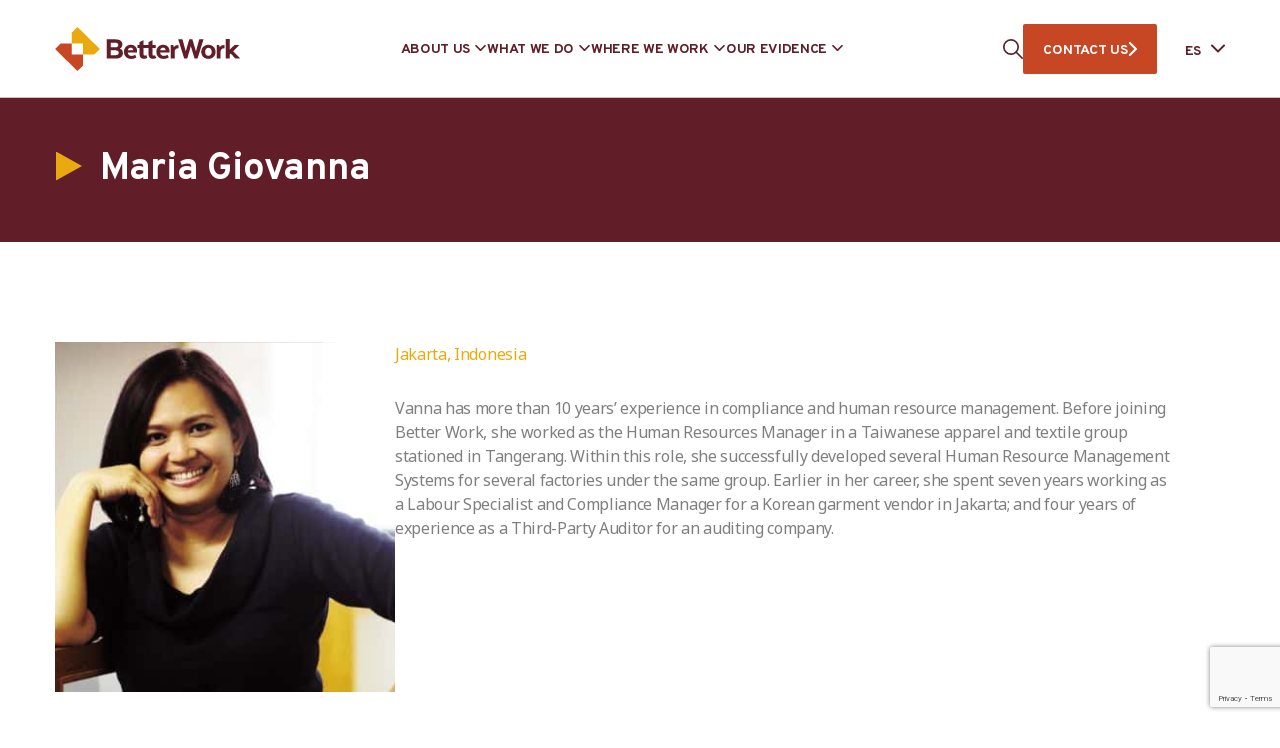

--- FILE ---
content_type: text/html; charset=utf-8
request_url: https://www.google.com/recaptcha/api2/anchor?ar=1&k=6LdlT90rAAAAABLNPNGsGQwK4m5_GytB6o_tc24M&co=aHR0cHM6Ly9iZXR0ZXJ3b3JrLm9yZzo0NDM.&hl=en&v=PoyoqOPhxBO7pBk68S4YbpHZ&size=invisible&anchor-ms=20000&execute-ms=30000&cb=1a43ibb8njjm
body_size: 48739
content:
<!DOCTYPE HTML><html dir="ltr" lang="en"><head><meta http-equiv="Content-Type" content="text/html; charset=UTF-8">
<meta http-equiv="X-UA-Compatible" content="IE=edge">
<title>reCAPTCHA</title>
<style type="text/css">
/* cyrillic-ext */
@font-face {
  font-family: 'Roboto';
  font-style: normal;
  font-weight: 400;
  font-stretch: 100%;
  src: url(//fonts.gstatic.com/s/roboto/v48/KFO7CnqEu92Fr1ME7kSn66aGLdTylUAMa3GUBHMdazTgWw.woff2) format('woff2');
  unicode-range: U+0460-052F, U+1C80-1C8A, U+20B4, U+2DE0-2DFF, U+A640-A69F, U+FE2E-FE2F;
}
/* cyrillic */
@font-face {
  font-family: 'Roboto';
  font-style: normal;
  font-weight: 400;
  font-stretch: 100%;
  src: url(//fonts.gstatic.com/s/roboto/v48/KFO7CnqEu92Fr1ME7kSn66aGLdTylUAMa3iUBHMdazTgWw.woff2) format('woff2');
  unicode-range: U+0301, U+0400-045F, U+0490-0491, U+04B0-04B1, U+2116;
}
/* greek-ext */
@font-face {
  font-family: 'Roboto';
  font-style: normal;
  font-weight: 400;
  font-stretch: 100%;
  src: url(//fonts.gstatic.com/s/roboto/v48/KFO7CnqEu92Fr1ME7kSn66aGLdTylUAMa3CUBHMdazTgWw.woff2) format('woff2');
  unicode-range: U+1F00-1FFF;
}
/* greek */
@font-face {
  font-family: 'Roboto';
  font-style: normal;
  font-weight: 400;
  font-stretch: 100%;
  src: url(//fonts.gstatic.com/s/roboto/v48/KFO7CnqEu92Fr1ME7kSn66aGLdTylUAMa3-UBHMdazTgWw.woff2) format('woff2');
  unicode-range: U+0370-0377, U+037A-037F, U+0384-038A, U+038C, U+038E-03A1, U+03A3-03FF;
}
/* math */
@font-face {
  font-family: 'Roboto';
  font-style: normal;
  font-weight: 400;
  font-stretch: 100%;
  src: url(//fonts.gstatic.com/s/roboto/v48/KFO7CnqEu92Fr1ME7kSn66aGLdTylUAMawCUBHMdazTgWw.woff2) format('woff2');
  unicode-range: U+0302-0303, U+0305, U+0307-0308, U+0310, U+0312, U+0315, U+031A, U+0326-0327, U+032C, U+032F-0330, U+0332-0333, U+0338, U+033A, U+0346, U+034D, U+0391-03A1, U+03A3-03A9, U+03B1-03C9, U+03D1, U+03D5-03D6, U+03F0-03F1, U+03F4-03F5, U+2016-2017, U+2034-2038, U+203C, U+2040, U+2043, U+2047, U+2050, U+2057, U+205F, U+2070-2071, U+2074-208E, U+2090-209C, U+20D0-20DC, U+20E1, U+20E5-20EF, U+2100-2112, U+2114-2115, U+2117-2121, U+2123-214F, U+2190, U+2192, U+2194-21AE, U+21B0-21E5, U+21F1-21F2, U+21F4-2211, U+2213-2214, U+2216-22FF, U+2308-230B, U+2310, U+2319, U+231C-2321, U+2336-237A, U+237C, U+2395, U+239B-23B7, U+23D0, U+23DC-23E1, U+2474-2475, U+25AF, U+25B3, U+25B7, U+25BD, U+25C1, U+25CA, U+25CC, U+25FB, U+266D-266F, U+27C0-27FF, U+2900-2AFF, U+2B0E-2B11, U+2B30-2B4C, U+2BFE, U+3030, U+FF5B, U+FF5D, U+1D400-1D7FF, U+1EE00-1EEFF;
}
/* symbols */
@font-face {
  font-family: 'Roboto';
  font-style: normal;
  font-weight: 400;
  font-stretch: 100%;
  src: url(//fonts.gstatic.com/s/roboto/v48/KFO7CnqEu92Fr1ME7kSn66aGLdTylUAMaxKUBHMdazTgWw.woff2) format('woff2');
  unicode-range: U+0001-000C, U+000E-001F, U+007F-009F, U+20DD-20E0, U+20E2-20E4, U+2150-218F, U+2190, U+2192, U+2194-2199, U+21AF, U+21E6-21F0, U+21F3, U+2218-2219, U+2299, U+22C4-22C6, U+2300-243F, U+2440-244A, U+2460-24FF, U+25A0-27BF, U+2800-28FF, U+2921-2922, U+2981, U+29BF, U+29EB, U+2B00-2BFF, U+4DC0-4DFF, U+FFF9-FFFB, U+10140-1018E, U+10190-1019C, U+101A0, U+101D0-101FD, U+102E0-102FB, U+10E60-10E7E, U+1D2C0-1D2D3, U+1D2E0-1D37F, U+1F000-1F0FF, U+1F100-1F1AD, U+1F1E6-1F1FF, U+1F30D-1F30F, U+1F315, U+1F31C, U+1F31E, U+1F320-1F32C, U+1F336, U+1F378, U+1F37D, U+1F382, U+1F393-1F39F, U+1F3A7-1F3A8, U+1F3AC-1F3AF, U+1F3C2, U+1F3C4-1F3C6, U+1F3CA-1F3CE, U+1F3D4-1F3E0, U+1F3ED, U+1F3F1-1F3F3, U+1F3F5-1F3F7, U+1F408, U+1F415, U+1F41F, U+1F426, U+1F43F, U+1F441-1F442, U+1F444, U+1F446-1F449, U+1F44C-1F44E, U+1F453, U+1F46A, U+1F47D, U+1F4A3, U+1F4B0, U+1F4B3, U+1F4B9, U+1F4BB, U+1F4BF, U+1F4C8-1F4CB, U+1F4D6, U+1F4DA, U+1F4DF, U+1F4E3-1F4E6, U+1F4EA-1F4ED, U+1F4F7, U+1F4F9-1F4FB, U+1F4FD-1F4FE, U+1F503, U+1F507-1F50B, U+1F50D, U+1F512-1F513, U+1F53E-1F54A, U+1F54F-1F5FA, U+1F610, U+1F650-1F67F, U+1F687, U+1F68D, U+1F691, U+1F694, U+1F698, U+1F6AD, U+1F6B2, U+1F6B9-1F6BA, U+1F6BC, U+1F6C6-1F6CF, U+1F6D3-1F6D7, U+1F6E0-1F6EA, U+1F6F0-1F6F3, U+1F6F7-1F6FC, U+1F700-1F7FF, U+1F800-1F80B, U+1F810-1F847, U+1F850-1F859, U+1F860-1F887, U+1F890-1F8AD, U+1F8B0-1F8BB, U+1F8C0-1F8C1, U+1F900-1F90B, U+1F93B, U+1F946, U+1F984, U+1F996, U+1F9E9, U+1FA00-1FA6F, U+1FA70-1FA7C, U+1FA80-1FA89, U+1FA8F-1FAC6, U+1FACE-1FADC, U+1FADF-1FAE9, U+1FAF0-1FAF8, U+1FB00-1FBFF;
}
/* vietnamese */
@font-face {
  font-family: 'Roboto';
  font-style: normal;
  font-weight: 400;
  font-stretch: 100%;
  src: url(//fonts.gstatic.com/s/roboto/v48/KFO7CnqEu92Fr1ME7kSn66aGLdTylUAMa3OUBHMdazTgWw.woff2) format('woff2');
  unicode-range: U+0102-0103, U+0110-0111, U+0128-0129, U+0168-0169, U+01A0-01A1, U+01AF-01B0, U+0300-0301, U+0303-0304, U+0308-0309, U+0323, U+0329, U+1EA0-1EF9, U+20AB;
}
/* latin-ext */
@font-face {
  font-family: 'Roboto';
  font-style: normal;
  font-weight: 400;
  font-stretch: 100%;
  src: url(//fonts.gstatic.com/s/roboto/v48/KFO7CnqEu92Fr1ME7kSn66aGLdTylUAMa3KUBHMdazTgWw.woff2) format('woff2');
  unicode-range: U+0100-02BA, U+02BD-02C5, U+02C7-02CC, U+02CE-02D7, U+02DD-02FF, U+0304, U+0308, U+0329, U+1D00-1DBF, U+1E00-1E9F, U+1EF2-1EFF, U+2020, U+20A0-20AB, U+20AD-20C0, U+2113, U+2C60-2C7F, U+A720-A7FF;
}
/* latin */
@font-face {
  font-family: 'Roboto';
  font-style: normal;
  font-weight: 400;
  font-stretch: 100%;
  src: url(//fonts.gstatic.com/s/roboto/v48/KFO7CnqEu92Fr1ME7kSn66aGLdTylUAMa3yUBHMdazQ.woff2) format('woff2');
  unicode-range: U+0000-00FF, U+0131, U+0152-0153, U+02BB-02BC, U+02C6, U+02DA, U+02DC, U+0304, U+0308, U+0329, U+2000-206F, U+20AC, U+2122, U+2191, U+2193, U+2212, U+2215, U+FEFF, U+FFFD;
}
/* cyrillic-ext */
@font-face {
  font-family: 'Roboto';
  font-style: normal;
  font-weight: 500;
  font-stretch: 100%;
  src: url(//fonts.gstatic.com/s/roboto/v48/KFO7CnqEu92Fr1ME7kSn66aGLdTylUAMa3GUBHMdazTgWw.woff2) format('woff2');
  unicode-range: U+0460-052F, U+1C80-1C8A, U+20B4, U+2DE0-2DFF, U+A640-A69F, U+FE2E-FE2F;
}
/* cyrillic */
@font-face {
  font-family: 'Roboto';
  font-style: normal;
  font-weight: 500;
  font-stretch: 100%;
  src: url(//fonts.gstatic.com/s/roboto/v48/KFO7CnqEu92Fr1ME7kSn66aGLdTylUAMa3iUBHMdazTgWw.woff2) format('woff2');
  unicode-range: U+0301, U+0400-045F, U+0490-0491, U+04B0-04B1, U+2116;
}
/* greek-ext */
@font-face {
  font-family: 'Roboto';
  font-style: normal;
  font-weight: 500;
  font-stretch: 100%;
  src: url(//fonts.gstatic.com/s/roboto/v48/KFO7CnqEu92Fr1ME7kSn66aGLdTylUAMa3CUBHMdazTgWw.woff2) format('woff2');
  unicode-range: U+1F00-1FFF;
}
/* greek */
@font-face {
  font-family: 'Roboto';
  font-style: normal;
  font-weight: 500;
  font-stretch: 100%;
  src: url(//fonts.gstatic.com/s/roboto/v48/KFO7CnqEu92Fr1ME7kSn66aGLdTylUAMa3-UBHMdazTgWw.woff2) format('woff2');
  unicode-range: U+0370-0377, U+037A-037F, U+0384-038A, U+038C, U+038E-03A1, U+03A3-03FF;
}
/* math */
@font-face {
  font-family: 'Roboto';
  font-style: normal;
  font-weight: 500;
  font-stretch: 100%;
  src: url(//fonts.gstatic.com/s/roboto/v48/KFO7CnqEu92Fr1ME7kSn66aGLdTylUAMawCUBHMdazTgWw.woff2) format('woff2');
  unicode-range: U+0302-0303, U+0305, U+0307-0308, U+0310, U+0312, U+0315, U+031A, U+0326-0327, U+032C, U+032F-0330, U+0332-0333, U+0338, U+033A, U+0346, U+034D, U+0391-03A1, U+03A3-03A9, U+03B1-03C9, U+03D1, U+03D5-03D6, U+03F0-03F1, U+03F4-03F5, U+2016-2017, U+2034-2038, U+203C, U+2040, U+2043, U+2047, U+2050, U+2057, U+205F, U+2070-2071, U+2074-208E, U+2090-209C, U+20D0-20DC, U+20E1, U+20E5-20EF, U+2100-2112, U+2114-2115, U+2117-2121, U+2123-214F, U+2190, U+2192, U+2194-21AE, U+21B0-21E5, U+21F1-21F2, U+21F4-2211, U+2213-2214, U+2216-22FF, U+2308-230B, U+2310, U+2319, U+231C-2321, U+2336-237A, U+237C, U+2395, U+239B-23B7, U+23D0, U+23DC-23E1, U+2474-2475, U+25AF, U+25B3, U+25B7, U+25BD, U+25C1, U+25CA, U+25CC, U+25FB, U+266D-266F, U+27C0-27FF, U+2900-2AFF, U+2B0E-2B11, U+2B30-2B4C, U+2BFE, U+3030, U+FF5B, U+FF5D, U+1D400-1D7FF, U+1EE00-1EEFF;
}
/* symbols */
@font-face {
  font-family: 'Roboto';
  font-style: normal;
  font-weight: 500;
  font-stretch: 100%;
  src: url(//fonts.gstatic.com/s/roboto/v48/KFO7CnqEu92Fr1ME7kSn66aGLdTylUAMaxKUBHMdazTgWw.woff2) format('woff2');
  unicode-range: U+0001-000C, U+000E-001F, U+007F-009F, U+20DD-20E0, U+20E2-20E4, U+2150-218F, U+2190, U+2192, U+2194-2199, U+21AF, U+21E6-21F0, U+21F3, U+2218-2219, U+2299, U+22C4-22C6, U+2300-243F, U+2440-244A, U+2460-24FF, U+25A0-27BF, U+2800-28FF, U+2921-2922, U+2981, U+29BF, U+29EB, U+2B00-2BFF, U+4DC0-4DFF, U+FFF9-FFFB, U+10140-1018E, U+10190-1019C, U+101A0, U+101D0-101FD, U+102E0-102FB, U+10E60-10E7E, U+1D2C0-1D2D3, U+1D2E0-1D37F, U+1F000-1F0FF, U+1F100-1F1AD, U+1F1E6-1F1FF, U+1F30D-1F30F, U+1F315, U+1F31C, U+1F31E, U+1F320-1F32C, U+1F336, U+1F378, U+1F37D, U+1F382, U+1F393-1F39F, U+1F3A7-1F3A8, U+1F3AC-1F3AF, U+1F3C2, U+1F3C4-1F3C6, U+1F3CA-1F3CE, U+1F3D4-1F3E0, U+1F3ED, U+1F3F1-1F3F3, U+1F3F5-1F3F7, U+1F408, U+1F415, U+1F41F, U+1F426, U+1F43F, U+1F441-1F442, U+1F444, U+1F446-1F449, U+1F44C-1F44E, U+1F453, U+1F46A, U+1F47D, U+1F4A3, U+1F4B0, U+1F4B3, U+1F4B9, U+1F4BB, U+1F4BF, U+1F4C8-1F4CB, U+1F4D6, U+1F4DA, U+1F4DF, U+1F4E3-1F4E6, U+1F4EA-1F4ED, U+1F4F7, U+1F4F9-1F4FB, U+1F4FD-1F4FE, U+1F503, U+1F507-1F50B, U+1F50D, U+1F512-1F513, U+1F53E-1F54A, U+1F54F-1F5FA, U+1F610, U+1F650-1F67F, U+1F687, U+1F68D, U+1F691, U+1F694, U+1F698, U+1F6AD, U+1F6B2, U+1F6B9-1F6BA, U+1F6BC, U+1F6C6-1F6CF, U+1F6D3-1F6D7, U+1F6E0-1F6EA, U+1F6F0-1F6F3, U+1F6F7-1F6FC, U+1F700-1F7FF, U+1F800-1F80B, U+1F810-1F847, U+1F850-1F859, U+1F860-1F887, U+1F890-1F8AD, U+1F8B0-1F8BB, U+1F8C0-1F8C1, U+1F900-1F90B, U+1F93B, U+1F946, U+1F984, U+1F996, U+1F9E9, U+1FA00-1FA6F, U+1FA70-1FA7C, U+1FA80-1FA89, U+1FA8F-1FAC6, U+1FACE-1FADC, U+1FADF-1FAE9, U+1FAF0-1FAF8, U+1FB00-1FBFF;
}
/* vietnamese */
@font-face {
  font-family: 'Roboto';
  font-style: normal;
  font-weight: 500;
  font-stretch: 100%;
  src: url(//fonts.gstatic.com/s/roboto/v48/KFO7CnqEu92Fr1ME7kSn66aGLdTylUAMa3OUBHMdazTgWw.woff2) format('woff2');
  unicode-range: U+0102-0103, U+0110-0111, U+0128-0129, U+0168-0169, U+01A0-01A1, U+01AF-01B0, U+0300-0301, U+0303-0304, U+0308-0309, U+0323, U+0329, U+1EA0-1EF9, U+20AB;
}
/* latin-ext */
@font-face {
  font-family: 'Roboto';
  font-style: normal;
  font-weight: 500;
  font-stretch: 100%;
  src: url(//fonts.gstatic.com/s/roboto/v48/KFO7CnqEu92Fr1ME7kSn66aGLdTylUAMa3KUBHMdazTgWw.woff2) format('woff2');
  unicode-range: U+0100-02BA, U+02BD-02C5, U+02C7-02CC, U+02CE-02D7, U+02DD-02FF, U+0304, U+0308, U+0329, U+1D00-1DBF, U+1E00-1E9F, U+1EF2-1EFF, U+2020, U+20A0-20AB, U+20AD-20C0, U+2113, U+2C60-2C7F, U+A720-A7FF;
}
/* latin */
@font-face {
  font-family: 'Roboto';
  font-style: normal;
  font-weight: 500;
  font-stretch: 100%;
  src: url(//fonts.gstatic.com/s/roboto/v48/KFO7CnqEu92Fr1ME7kSn66aGLdTylUAMa3yUBHMdazQ.woff2) format('woff2');
  unicode-range: U+0000-00FF, U+0131, U+0152-0153, U+02BB-02BC, U+02C6, U+02DA, U+02DC, U+0304, U+0308, U+0329, U+2000-206F, U+20AC, U+2122, U+2191, U+2193, U+2212, U+2215, U+FEFF, U+FFFD;
}
/* cyrillic-ext */
@font-face {
  font-family: 'Roboto';
  font-style: normal;
  font-weight: 900;
  font-stretch: 100%;
  src: url(//fonts.gstatic.com/s/roboto/v48/KFO7CnqEu92Fr1ME7kSn66aGLdTylUAMa3GUBHMdazTgWw.woff2) format('woff2');
  unicode-range: U+0460-052F, U+1C80-1C8A, U+20B4, U+2DE0-2DFF, U+A640-A69F, U+FE2E-FE2F;
}
/* cyrillic */
@font-face {
  font-family: 'Roboto';
  font-style: normal;
  font-weight: 900;
  font-stretch: 100%;
  src: url(//fonts.gstatic.com/s/roboto/v48/KFO7CnqEu92Fr1ME7kSn66aGLdTylUAMa3iUBHMdazTgWw.woff2) format('woff2');
  unicode-range: U+0301, U+0400-045F, U+0490-0491, U+04B0-04B1, U+2116;
}
/* greek-ext */
@font-face {
  font-family: 'Roboto';
  font-style: normal;
  font-weight: 900;
  font-stretch: 100%;
  src: url(//fonts.gstatic.com/s/roboto/v48/KFO7CnqEu92Fr1ME7kSn66aGLdTylUAMa3CUBHMdazTgWw.woff2) format('woff2');
  unicode-range: U+1F00-1FFF;
}
/* greek */
@font-face {
  font-family: 'Roboto';
  font-style: normal;
  font-weight: 900;
  font-stretch: 100%;
  src: url(//fonts.gstatic.com/s/roboto/v48/KFO7CnqEu92Fr1ME7kSn66aGLdTylUAMa3-UBHMdazTgWw.woff2) format('woff2');
  unicode-range: U+0370-0377, U+037A-037F, U+0384-038A, U+038C, U+038E-03A1, U+03A3-03FF;
}
/* math */
@font-face {
  font-family: 'Roboto';
  font-style: normal;
  font-weight: 900;
  font-stretch: 100%;
  src: url(//fonts.gstatic.com/s/roboto/v48/KFO7CnqEu92Fr1ME7kSn66aGLdTylUAMawCUBHMdazTgWw.woff2) format('woff2');
  unicode-range: U+0302-0303, U+0305, U+0307-0308, U+0310, U+0312, U+0315, U+031A, U+0326-0327, U+032C, U+032F-0330, U+0332-0333, U+0338, U+033A, U+0346, U+034D, U+0391-03A1, U+03A3-03A9, U+03B1-03C9, U+03D1, U+03D5-03D6, U+03F0-03F1, U+03F4-03F5, U+2016-2017, U+2034-2038, U+203C, U+2040, U+2043, U+2047, U+2050, U+2057, U+205F, U+2070-2071, U+2074-208E, U+2090-209C, U+20D0-20DC, U+20E1, U+20E5-20EF, U+2100-2112, U+2114-2115, U+2117-2121, U+2123-214F, U+2190, U+2192, U+2194-21AE, U+21B0-21E5, U+21F1-21F2, U+21F4-2211, U+2213-2214, U+2216-22FF, U+2308-230B, U+2310, U+2319, U+231C-2321, U+2336-237A, U+237C, U+2395, U+239B-23B7, U+23D0, U+23DC-23E1, U+2474-2475, U+25AF, U+25B3, U+25B7, U+25BD, U+25C1, U+25CA, U+25CC, U+25FB, U+266D-266F, U+27C0-27FF, U+2900-2AFF, U+2B0E-2B11, U+2B30-2B4C, U+2BFE, U+3030, U+FF5B, U+FF5D, U+1D400-1D7FF, U+1EE00-1EEFF;
}
/* symbols */
@font-face {
  font-family: 'Roboto';
  font-style: normal;
  font-weight: 900;
  font-stretch: 100%;
  src: url(//fonts.gstatic.com/s/roboto/v48/KFO7CnqEu92Fr1ME7kSn66aGLdTylUAMaxKUBHMdazTgWw.woff2) format('woff2');
  unicode-range: U+0001-000C, U+000E-001F, U+007F-009F, U+20DD-20E0, U+20E2-20E4, U+2150-218F, U+2190, U+2192, U+2194-2199, U+21AF, U+21E6-21F0, U+21F3, U+2218-2219, U+2299, U+22C4-22C6, U+2300-243F, U+2440-244A, U+2460-24FF, U+25A0-27BF, U+2800-28FF, U+2921-2922, U+2981, U+29BF, U+29EB, U+2B00-2BFF, U+4DC0-4DFF, U+FFF9-FFFB, U+10140-1018E, U+10190-1019C, U+101A0, U+101D0-101FD, U+102E0-102FB, U+10E60-10E7E, U+1D2C0-1D2D3, U+1D2E0-1D37F, U+1F000-1F0FF, U+1F100-1F1AD, U+1F1E6-1F1FF, U+1F30D-1F30F, U+1F315, U+1F31C, U+1F31E, U+1F320-1F32C, U+1F336, U+1F378, U+1F37D, U+1F382, U+1F393-1F39F, U+1F3A7-1F3A8, U+1F3AC-1F3AF, U+1F3C2, U+1F3C4-1F3C6, U+1F3CA-1F3CE, U+1F3D4-1F3E0, U+1F3ED, U+1F3F1-1F3F3, U+1F3F5-1F3F7, U+1F408, U+1F415, U+1F41F, U+1F426, U+1F43F, U+1F441-1F442, U+1F444, U+1F446-1F449, U+1F44C-1F44E, U+1F453, U+1F46A, U+1F47D, U+1F4A3, U+1F4B0, U+1F4B3, U+1F4B9, U+1F4BB, U+1F4BF, U+1F4C8-1F4CB, U+1F4D6, U+1F4DA, U+1F4DF, U+1F4E3-1F4E6, U+1F4EA-1F4ED, U+1F4F7, U+1F4F9-1F4FB, U+1F4FD-1F4FE, U+1F503, U+1F507-1F50B, U+1F50D, U+1F512-1F513, U+1F53E-1F54A, U+1F54F-1F5FA, U+1F610, U+1F650-1F67F, U+1F687, U+1F68D, U+1F691, U+1F694, U+1F698, U+1F6AD, U+1F6B2, U+1F6B9-1F6BA, U+1F6BC, U+1F6C6-1F6CF, U+1F6D3-1F6D7, U+1F6E0-1F6EA, U+1F6F0-1F6F3, U+1F6F7-1F6FC, U+1F700-1F7FF, U+1F800-1F80B, U+1F810-1F847, U+1F850-1F859, U+1F860-1F887, U+1F890-1F8AD, U+1F8B0-1F8BB, U+1F8C0-1F8C1, U+1F900-1F90B, U+1F93B, U+1F946, U+1F984, U+1F996, U+1F9E9, U+1FA00-1FA6F, U+1FA70-1FA7C, U+1FA80-1FA89, U+1FA8F-1FAC6, U+1FACE-1FADC, U+1FADF-1FAE9, U+1FAF0-1FAF8, U+1FB00-1FBFF;
}
/* vietnamese */
@font-face {
  font-family: 'Roboto';
  font-style: normal;
  font-weight: 900;
  font-stretch: 100%;
  src: url(//fonts.gstatic.com/s/roboto/v48/KFO7CnqEu92Fr1ME7kSn66aGLdTylUAMa3OUBHMdazTgWw.woff2) format('woff2');
  unicode-range: U+0102-0103, U+0110-0111, U+0128-0129, U+0168-0169, U+01A0-01A1, U+01AF-01B0, U+0300-0301, U+0303-0304, U+0308-0309, U+0323, U+0329, U+1EA0-1EF9, U+20AB;
}
/* latin-ext */
@font-face {
  font-family: 'Roboto';
  font-style: normal;
  font-weight: 900;
  font-stretch: 100%;
  src: url(//fonts.gstatic.com/s/roboto/v48/KFO7CnqEu92Fr1ME7kSn66aGLdTylUAMa3KUBHMdazTgWw.woff2) format('woff2');
  unicode-range: U+0100-02BA, U+02BD-02C5, U+02C7-02CC, U+02CE-02D7, U+02DD-02FF, U+0304, U+0308, U+0329, U+1D00-1DBF, U+1E00-1E9F, U+1EF2-1EFF, U+2020, U+20A0-20AB, U+20AD-20C0, U+2113, U+2C60-2C7F, U+A720-A7FF;
}
/* latin */
@font-face {
  font-family: 'Roboto';
  font-style: normal;
  font-weight: 900;
  font-stretch: 100%;
  src: url(//fonts.gstatic.com/s/roboto/v48/KFO7CnqEu92Fr1ME7kSn66aGLdTylUAMa3yUBHMdazQ.woff2) format('woff2');
  unicode-range: U+0000-00FF, U+0131, U+0152-0153, U+02BB-02BC, U+02C6, U+02DA, U+02DC, U+0304, U+0308, U+0329, U+2000-206F, U+20AC, U+2122, U+2191, U+2193, U+2212, U+2215, U+FEFF, U+FFFD;
}

</style>
<link rel="stylesheet" type="text/css" href="https://www.gstatic.com/recaptcha/releases/PoyoqOPhxBO7pBk68S4YbpHZ/styles__ltr.css">
<script nonce="LUQyj5N22KQ3CghnTho9TA" type="text/javascript">window['__recaptcha_api'] = 'https://www.google.com/recaptcha/api2/';</script>
<script type="text/javascript" src="https://www.gstatic.com/recaptcha/releases/PoyoqOPhxBO7pBk68S4YbpHZ/recaptcha__en.js" nonce="LUQyj5N22KQ3CghnTho9TA">
      
    </script></head>
<body><div id="rc-anchor-alert" class="rc-anchor-alert"></div>
<input type="hidden" id="recaptcha-token" value="[base64]">
<script type="text/javascript" nonce="LUQyj5N22KQ3CghnTho9TA">
      recaptcha.anchor.Main.init("[\x22ainput\x22,[\x22bgdata\x22,\x22\x22,\[base64]/[base64]/[base64]/[base64]/[base64]/UltsKytdPUU6KEU8MjA0OD9SW2wrK109RT4+NnwxOTI6KChFJjY0NTEyKT09NTUyOTYmJk0rMTxjLmxlbmd0aCYmKGMuY2hhckNvZGVBdChNKzEpJjY0NTEyKT09NTYzMjA/[base64]/[base64]/[base64]/[base64]/[base64]/[base64]/[base64]\x22,\[base64]\\u003d\x22,\x22wo9aw7kmAXAow4AZZTPCusO7ER1fwoXDrjLDssKkwp/CuMK/wpTDv8K+EcK+ccKJwrkpKAdLJRjCj8KZf8OvX8KnC8K+wq/[base64]/CqFbDlEXCncKzZsOMwqhrasKqw6chZ8O/[base64]/DlsK1JTTCnzAFFcOcw4XDjcKOc0HDkEnCgcKsPMOzHW7DmMO/[base64]/CcKAZlUzwrvDp8KuO8KTw7crwpgHwqHDvxjCnFEtWE8sXcONw70MP8Ogw5jClMKKw6MqVSdtwr3DpwvCrsKoXlVrPVPCtA3DnR4pXXhow7PDs1FAcMKufMKvKhDCjcOMw7rDrBfDqMOKM3LDmsKswpx0w64eXxFMWBTDiMOrG8OhZ3ldKsOtw7tHwq/DkjLDj3otwo7CtsObEMOXH3PDpDF8w7B2wqzDjMK8QlrCqUVDFMORwpXDpMOFTcO/w5PCuFnDnigLX8KGfT99ZsKQbcK0wpgFw48jwqHCjMK5w7LCvFwsw4zCplJ/RMOcwqQmA8KbFV4jT8Oiw4DDh8Ogw4PCp3LCvcKawpnDt1bDtU3DoCHDgcKqLG/[base64]/Yk0Bwq4OwpvDq8O0Z8OSwo1GwrXDlcKUwotma27CicOaZsO1IsOGXFVrw5NNWVgXwpLDvcKBwohpXMKWGsOYNcKNwqLDgG/CoQpLw6rDgsOaw6nDnQ7CrFAnw6oGSHzCmTQkZ8OAwodkwrvDr8KmVj4qLsOyJ8OHwrjDu8K4w6/CgcO4GRDCmsO8ZcKRwrPDiDbCjcKHOmFJwq8cwqjDl8K7w5IBEsKwUAnDvMKNw7zCn23DqsO0W8OkwoJ7DTgCARpGOzp4wrrCisK9RGJew4nDvQYowqJCY8KDw6TChsKrw6XCvHYsJytQSDFfKkF+w5vDsRMgLMKNw7olw5PDihB/TcObV8Kja8KtwpnCuMOHdUpyayrDh0wqLsKJLUfCpXkxwrrDh8KHVsKkw5vDhGjDvsKZwqRTwrFpFMORw4nDrcO8w71hw4/Ds8KZwoHDjgfCox3CumHCnMK1w5HDmR/CksOswo/DnsOQAnwWwq5Ww5NAY8O4VAjCj8KOfS/CrMODdmrDnTbDncKsQsOGblsFwrLClEQQw5APw6IuwqXCh3HDgsKaDcKyw6JMQCZVCcOyQsOvBlfCq3Jrw4IGflVNw63Cq8KqYEXDpEbCgMKGDWzDsMOrLD9kHcKQw73CmD8Zw7LDk8KDw4zCnEg3BMKsQkhDfQMJw7oebVoDBMKsw4cVDHd9cH/DmMKiw5PCgMKmw7hKRBYnwr3CjSTClkTDlMOWwqEyDcO7HXJew4NFY8K8wog5R8O/w5AuwrjDuF3CncOUMcOYUMKTJsKHIsKGGMKkw68oIRzCkCnDgFlRw4VBw4hkfH4LT8KeBcOjSsO9XMOTNcKVwpfCownCoMK/[base64]/Dsm7DuQFSCsKgcmpewpzDp1JNwrzDmjXCiklCwrvCgg5OIxTDtURowovDt0jCusKOwr0IZsK/wp9CCAXDqRDDsmlhAcKKw6MubcO/[base64]/DpRnDqMK2w7BBMsKnGW3Cs8Ohw6XDnj5jHsOvw7B6wqHDnzA/w7nDgcKhw6rDqsKJw49Fw47CpMKew5x3DBYXFRA1Mg7CqQcUFUEmIiwswoBuw7MAeMKUw6QhHmPDt8OaMMOjwpkTw5onw5/Cj8KPYANDJmbDvGo+w53DmyAwwoDDvsO/bMOtGQLDt8KMbXrDsHUxcWnDoMKgw5wNS8OewoNKw4Nuwrpzw5jDk8KAe8OIwp4zw64zd8OoIsKMw6LDkcKpDk1Pw5bChGwNcU1MTsKzbjRQwoHDoxzCvQFiaMKubsK8YBnCmk/[base64]/w5U/[base64]/S1bCgjLCuwRTKUDCtiwWwo1kwqgPw77CsMKnwo3CvMKhRsK0HW/DqXfDjBomAcKXS8KpbwkUwqjDhxpdW8Kww4p/wr4Gwp5Awr00w7jCmsOafsKsDsOMTXxEwohmw4xqw7LDrXUNIVnDjFlpBERgw5VEOE43w4x0HDDDjsKITgI6JxQ2w6/ClQN7Y8Kgw6o7w4XCt8O3Ni1qw4/DkCJyw7VlJH/CsndGNsOqw71vw6XCksONYsOgHQbDrHN7w6vCrcKFbUZrw4DCiHEWw6vCilTDg8KKwpxGfMKrw71dY8OncQ7DlxwTwrlSw6JIwqnCqgfDusKLCm3Dpg/DgR7DuCnDnE5GwqUwckzCvUDDtlIDAsOTw6/[base64]/[base64]/[base64]/FcK6w7MuwrtSwqtiw6LCgcOHfhvCqxLCn8OdasKSw406w4TCv8OZw73DszLCu2HCmWBrLsOhw6krw5lMwpFcf8KbBcOhwpLDjcOCYSLCj1PDu8OJw6XCplTChMKWwq8KwqN8wosfwoUTLsOxViTCuMO/OxJRMsK0w7hBYngww40IwozDqklpdMOOwooHw4B1O8OtAMKIwo/DssKmY1nClwLCnRrDtcOiN8KkwrM2PADCjDbCjMObw4XCqMKiw4DCnnLCt8OqwqXDrcOIwo7Cm8OCH8KVXGskDhHCgMOxw6HDuTBgVBRcMsOkBRU/[base64]/QR4lfk1dNMKnw4LDt8KAwqDCpMKxw7t5wrELGTQBbxLCsjwpw410QMOlw4DCgjrDmsOEXhzDkMKEwrHCkcKMBMORw6LDjsO0w7DCshLCsGM3wofCg8OXwrlgw6o3w63DqcKdw7QidsKXMcO3YsKDw4vDqV5aRUIiw67CozsMwrnCvMOCw45HMsO5w7Vcw4/CvMKuwrVPwqUsEwJHLsKaw6pGwpVmQ1TCjsKqKQQ2w5gWF0DCuMOEw5cURsKhwrfDmEVhwpQow4fCkUnDvE89w4zDmz8YGQJFAHQqecKFwrIqwqwbXcOSwoISwodgUhnCncK6w7BFw5s+L8O0w4XCmhotwr/DpFPDrTx3EDc7w7woTMK8JMKew7YBwrUGOsK7w5XClnzDnW/Cj8Owwp3Cn8ONTl/CkyvCqiJQwpsGw4VaNwkrwqbDgMKiJm1Yf8O7w4xTPWZiwrBGESvClwlRHsO7wrQwwp15e8OlasKdQR0Vw7jCsBxLJSM5GMOewrwGNcK/w5XCpFMNw7vCkMO7w7FcwpdRw47Cl8OnwoDCqsOIS3fDu8OMw5Zmw6ZIw7Uiw7B/PMKyRcK9wpEcw4M7ZQjCqmHCgsKvZMOVQT4uwr40cMKhS1zChjomG8O8BcKyCMKEX8O3wp/DvMOVw6HDk8K9PsOvLsOvw5XChgcPwrbDhGrDr8KpaRLCokcFL8KiXcOFwonClB0MfcOyNMOawpQSZ8O9VT0zdgrCsis3wrLDiMKmw49CwooYOkI9Pz/CnBLDhcK1w70WAUF1wo3DiCLDhXVGVSsETsO/woxMEh5wQsOuw6vDhsO/c8Ksw7xcMBQDS8ORwqUvXMKdw6XDlMOqKsOEAgF4wqDClnvDpMOlfTjCjcOEUkoKw6XDlSLDoEfDsU4Qwpxqwoshw699w6bCnQTCsivDnA9Fw6A5w6cKwpHDpcKewrTCh8OABArDhsOod2sKw5BHw4U4wox2wrYpKGoGw7/DqsOgwr7CiMKXwqU+bWJzw5NEeUHDo8OIwqvCr8OfwqRDw79LMVZaUXZOW1gTw65xwpTCo8KQwoPDu1XDusKSwr7Dg2t9woszw4pSw5fDsiDDkcOXw6LCvMOswr/Ctw8LEMKscMKLwoJfQ8K7w6bDncOnMsOxFsKgwqXChSR5w7Fcw7TDvMKKMsOzNGvCmsO9wrd+w7LDgMO6w4/[base64]/DkwVIAXTDsMKPw5A3w5EoNsO1NsKxwpbCksOOI0TCtsKuR8OfTjgSGcOIbRJ3I8Osw7Qhw6bDhDLDsxzDuCdDP1EoRcKSworDi8KYMkfDoMKSJcOxL8OTwprCghg3ZwJOwrHDvsOPw5B0w6TDiEjClgnDgkclwq/Ct1LDrxvCnxo1w4gaI3l1wobDvx7CrsODw53Csi7Dp8OGLMODGcKmw68GeyUvwrhrwrgSWArDtlXCsEvDjB/CnC3CrMKXBcOAw5sEwrvDvG7Dq8K0wpRJwq/Ds8KPU3xoU8O0IcK8w4Qmw7UawoUwGUDClTzDq8OPXSfCnMOzbUduw7VsdMKZwrQ0w4xLfk1Sw6TDhxXDmRPDnMOaAMOxX2LCnhlcXsKNw6bDj8KwwrTCjho1eC7DmzPCsMOcw5DDph3CgQXDksKqSDDDj3zDs1PDh2DDhUHDvsKlwoYWcMKMeHDCtUJkAT/CnsKnw44CwpYIYsOwwrxnwp/Cv8KHw58uwq3ClsK0w63CtTnDsT4EwpvDpS/Cnioae3pse3EZwotPQ8O5wpxww4RtwpTDlS3CtEFOXXFTw6jCj8OVJxYEwpjDocOyw6XCjcO8DQrDqcKlcEXCjA7DvGHCqcOrw63Cg3BWwrAZDzFoB8OEOFHDrwcuU0XDqsKqwqHDqMKPbD7DvcO5w4QSJ8KDwqXCpsOPw4/CksKac8ORwrxSw5UzwrXDisKrwrzDlcKqworDl8KSwrvCg1h8LQLCjcOKaMKuInFFwqdQwpHCmMKfw6zDmRLCv8OAwoXDhTsRLRIWdXDChUzDqMOgw69aw5UnNcKbwq/Co8O+w5p/[base64]/DqsOaw47CrAo1woTCoDrDn8OoOFV3w7VOB8KSw4FwAMOMTsKnesO4wrHCtcKFwrcNGMKswqUjBTnCtyVdPn7CogFTb8OcBcOWKHItw7wBw5bDtcKEVcKqw7fCiMO0BcOkS8KjBcOnwo3DszPDuRxdGRkMwpTDlMK3cMKgwo/[base64]/[base64]/[base64]/Csi5RwpJMOMKLa8OnwpHCkwoAVwTClXzDlkQRw6sdw4/DtgNefWEPMcKTwokfwopFw7Elw4DDrWPCkE/CocOJwpLDmBMJUMK/wqnDlD8fZMOJw4DDjsKvwqjDqnnDoxBCWsO6G8KaAsKpw4DDt8KgKR96wpDCnMOlQEoGG8K8GgDCjWESwoRQU38scMOjRl3DjmXCt8ORDsOXcS3CjRgEMMK2OMKgw5LCsURJR8OKwpDChcO5w77ClBV7w7o6H8Opw5Q/[base64]/CgChSw6XDocORUMKcTcKEE19jw5JVw5liwpRYZCxdSHjChyzCnsOMJDcVw77CmsOCwo3CnDt6w4BuwonDhFbDvy8UwqDDpsOnVcK7IsKXwodhK8OuwrsrwpHClMKscjYRVMOkDsKDwpDDlmwowogrwrDCj0/DiHNXCcKLw4QCw5wkCVfCp8OodkXCp3x8dsKrKlLDnHvCjVfDkSFmGsKsdcKbw6nDgMOnw4XDoMK9bsK9w4PCqkXDqUvDgQV7wpxXwpM/[base64]/w7jDisKOWkrCp8OBwq/DosOhw7xSw5gGMcKFwo7Dh8K4w7jDvRfCscKDH19+YWnCgcO6wpYfWgoOwpvCp1xcRsOzw6Y+ecO3Wg3CtGzCgUzDvRIeTSDCvMObwoBHYMKgAhjDvMKZMWkNw4zDqMKiw7LDmjrDhi1ww4oJbcKxFMKIT30+wr3CqkfDqMKBLUTDgj1Jw6/DksKhwpZMBsO/akTCucKrQCrCmmhtf8OCCsKawqrDt8KnfMKcFsOpDlxSwoTCkMKywrvDlcKBHDnDocO9wo5hJ8KTw5rDr8Kiw4IKCwjCjcK2Cyk7EynDpMOHw5zCrsK+Qm8kUsKWOcOPwrpcwpoTZyLCscO9w6dVwonDkW3CrGjDlsKOU8KTfhMmXsO7wqd/w7bDuAnDk8OnUMKDWzHDqsKMfMO+w7YlRhY2NUAsbMOQeXHDq8O1NsOuw4LCr8K3D8Oww7M5wq3ChMKXwpYKw6hwYMO+BB8mw7cdTcK0w7NNwq0Bw6rDvMKDwo7Djx3ClMK7bsK5OXF3W3JrSMOtWsOlwpB3worDp8KEwpDDpsKNwpLCsWVTUDMfADFWdl4/[base64]/TMOxwrhmO8OqexvDmSDDqgY+LjE+YsKHwqdwSsKFwrtTwpZsw7rCqA9Bwo5KayTDjsOuaMOXAwLDtzBKB1DDsmzCh8OBU8O8GQMgWl3DgMOjwrPDjyDCpBgxw6DCkwzClsOXw4rDkcOcGsOyw6vDq8KCYhQwe8KVw7DDvQdQw73DpXvDgcKUBnvDh3xjV0E2w6XCk3/CicK+w5rDun11wqkBw7Vywo4CfRzCkwnDnsOPw4rDl8O2HcK9Sjo7UCrDi8OOQx/DqggFw5rCki1/w6gYMWJKZjFcwoLCrMKmCysAw4rDkTkewo0jwrzChcKAcyDDtcOowpvCnm7DiThZw6LCusKmIMObwr/CqMOSw7d8wpJPDMOHLcKuYcOIwqPCvcKRw77Di2bCqjXDmsOZZcKWw5XCosKifsOjwpIlbxrCuz/DhWd5wr3CvTdWw4XDrcOvCMOxZMOQHCzCkDfCusOsScOlw5RNw7zCkcK5wrDDtz0KEsOvJHzCgSnCiVbCjzfDv20sw7QtX8Kqwo/DpcK+wqsVVWvCiQ5eH3zCkcOTQMKXenFiw6gQQcOOZMOOwrLCusOrEivDrMKZwo/DiQZKwpPChMOCPcOsUcOiHhLCjMOZasOaNSBTw6FAwqnClMKmKMOmAcKZwprChCXCgkg8w5PDtCPDn3NJwq/CoAMuw7lLX2ZDw4Usw6ITLh/DhxvClsKpw6nCnEPCu8KjOMK0DxFKVsKKYsOVwrTDl2/[base64]/CpQcTw60EwrkmJMKSwodLwrLDt0nDrMKVFTHCrz0jOsKMGnHCmgEbGVgbc8KywqzCucOkw5x8c2/Cn8KtRgJLw64WMlvDnlLCjMKRRMKiQcOuW8Kew7jClATDrmfCvMKJwrldw71SAcKQwpjCgDrDhHXDmVTDhEzDjQrCr2DDgD8Jcl/DqwgIbFB/OsKqQhvDmsOTwqfDjsK3wrJtw5AZw57DrWPChkIxRMOZOFEUXBvCiMOcChPDqsOhwrPDuzZCL0bCiMKWwrNRU8KCwp8Aw6UrJcOqTBElKcOww4NrQE14wpgaVsOAwqMCwrZ9KcOSZg/DrsOaw4Ihw4LDjcOSKsKPw7dOZ8KeYWHDlUbDk37CuVBRw6YlWFRWMBzDiycNP8O3w45Jw77DoMKDwpTCmlg+CMOVXsODA3t7V8Oyw4A4wp/CnzxMw6wOwoxYwoDCoBxMeyN3E8ORwoDDtC3DpsK3wrvCqhTChnHDrH4awq/DrT4FwrzDkyMIbsO0OnMvMMKzRMKOHQHDjMKUEsOqwqnDlcKeZy1+wq4SQ011w551wrzCj8OAw7vDgSvDhsKSw49Ua8OydEDCn8OVcSRnw6fCkgXCr8KJIMOeanliEQHDlMO/[base64]/wpHDqzARRi/DicO7PcKYw7/[base64]/w500L8OAw4PCsMKuYsOyLVZOFgMAUcKhbsKWwqlTHmvCiMOZw7IBMiQjw6AiTgDClDPDqnI8wpTDn8KTFG/CpSMpZcODFsO9w6TCjSwXw4N5w4PCtj1MUcO7wpPCp8OewovDvMKVwrl5MMKTwogZwqfDox9kREN+FMKUwqbDqsOGw5nCm8OOL1ETfFdeA8KdwpJuw41VwqHCosOSw5nCr1dXw5xuwqvDt8OFw4/[base64]/CrEV9YcKFw6AGBxzDuMOOwq9INAduwpIuQsKNXgnCiQQewo/DvgbDoksZcTIUQxjCtysLwrbCrMOyBB9hPsKBwqVOZsKUw4HDv3UROkUdVsOBTMKpwoTDgsOLwrk6w7TDgjvDpcKVwoo6w5Bww6xeUG/DqEs3w4/CtivDq8KjUMKdwr8Sw4jDusK3OMKnP8OkwoBKQmfChBxbBMK8fsOZPsKXw6tSBErDgMOqCcK8woTDnMO1wpx3eCJ7w4HCp8KSIcOrwpAkSl/CrgrCiMKGAcO4H0kyw4vDn8Kow5keTcOxwpxiB8K2w69VDMO7w4xfbcOCQCgVw65cwoHClMORwqfCksK1CsKFwqnCvwxTw7fCrSnCosK6IsKZF8OvwqkbMMKODMKpw4kOT8Kzw5vDr8KLGGEaw68jPMOEw5Aaw6Bcwo7CjELCuXvDusKawq/CncKZw4rChyLCk8Kyw5LCssOocMODWHFfN01zB1/Di1sEw53CilTCncOjXicMcMKCcAvCoRrClELCtMObKcObTBjDtsK6WDzChMOVBcORcVzCsnTDuyTDgBFiVMKbwqd+w6rCssKww4LDhn/CsklAPil/[base64]/eMK1w652w4TCu3PCpsKyOsOFT1REI8K5wrPDnkJkX8K/[base64]/CscKHK0TCnMKnRsOyF8Omw5LDmsOrUSXCocOLwqDCssKYXMO4wq3Dr8Okw6p0wrQTNghew6dETX88V3rDs2DDgsOtBsK4fcOCw7UkBcO/NMKxw4cKw7/[base64]/wprDjCwFwqxVw7gIWMKwIsKMwoHDv2x4w4szwq/CtAgrwojDmMKvWizCvMOnIsOCJjUVPE3CrQ1hwprDncK9VsOxwojCssOILiAHw50HwpMzasOnG8K0GhIuK8ORXFcXw54QEMOlwp/Co1YmC8KVYMOzdcOGwrYHw5sdwqnDqMKow4PCuAAnf0HCgsKcw4Quw4UOGRrDkwfDj8O6BBvDh8KewpDCp8Okw43DrwkLb2odw41KwpDDisK/wqUmFsOOwqLDqy1Wwp7Ct3XDuCXDk8KPw5Qgwrc8UGl4wrBJCcKRwp4PRVDChizCjGBQw45HwrhFFXvDuR3DqcKUwpB/NMOnwrHCucOUYicewptdbwc0w4UXO8Kvw6F4wo5vwpICfMK9AMKjwpZgSR5pCHzCrSNOFGjDrMK8KMK5IsKUBsKcHjAtw4EZfgDDg2rCrMOswrDDlMOiwoBIJwvDlcOcMXDDtyJdf3JHPcKbNMKae8O1w7LCijzDlMO7w5fDplw/MDlwwr3DnsKMdsOSV8K5w5YXw5fCl8KHWMKbwrsBwqvDvRFYOgR4w6PDgUE2NsOVwrhRwpXDqMOaQgtwGMKoAXbCqm7DssONKMOaIjvCmsKMwo3CkxbCrsKkWDIMw45fQDLCmn86wphwIsKQwpVSFsO1QB3CkGdCwoUIw4HDrVlcwoJ6J8OBVXfCuT/CvXZ3IU1Rw6Zowp/Cl2xDwopZw5V1VTDCssOdHMORw47Cl0UtNF43TBHDnsOswqvDkMKWw6EJUsOvQEdLwrjDtBZGw6fDp8KAPQ7DosOpwq4OBQDCsxxMwqt0wpPCkw0SS8O3fGFxw7VfDMKBwpNbwqZYf8KDVMOYw4wkKBHDrwDCrsK1csObDcKBPcOGwonDkcOxw4MNw53Dvh0Sw7/DnD3Cj0R1w7c5D8KdITHCoMOtw4PDpsK1VcOZTcK1F1xuw6NnwqAqEsOBw5nDrF3DrD56L8KeOMOiwq/[base64]/CtsKOw4olwpkCHcOXOShGwrrDrhfDpF/DslzDh3zCjsKtC3lywocKwp7ChzbCssOUw70Rwo5FHsO6w5fDsMKpwqzCvR4swoTDtMOPOSw+wqfCmghTYEpew5TCs0wXVErCkiHDmEPCo8OkwqXDqWTDqznDvsKkOUt+wp7DocKNwqnDjMOUBMKzwoQbbx/[base64]/DscOWwq/Dr8Obw5/CjMOCwr0lRsK+wpJ3byYowrQvwoAfJcKGwoXDu2fDssKhw5TCv8KMEVNqwo8EwrPCkMOpwqcVOcKBHnjDhcKiwrrCpsOjwqnCigXDsxzCvMOSw6rDj8OKwqMqwqFdIsO/wpgXwoB8esOAw7oyf8KJw5trQcKywo5iw4xEw47CtgTDmBjCk1vCs8KwJ8KKwpZQwq7DkcKnD8OGL2MSUMK2AjVRUsOMAMK8cMOuC8OswpXDhVXDuMKxwofCnnfCvXh5cDLDlS0uw703wrV9woLDkiDDiQrDlsKvPcOSwrV2woDDuMKfw7fDgXgZdsKtNcO4wq7ClcO/JwRNJ1zClncPwpTCplpcw7jCvHvCv0wPw7g/Ex7CisOQwoAyw5/[base64]/DtGfCkMO3wpYuE0/[base64]/[base64]/CuMOIw5kowovCvsOOwr5Ww5rCkcKda30BaTp8A8KJw5HDs08cw7sJHXrDisObdcO5VMOfcgYtwrvDlRh4wpzCnDfCqcOCw7U2bsODw759acKaasKLw50vw4zDkcKjdjzCpMKlw63DvcOywqvDrsKvfyAFw5V/[base64]/w5oWwox2ZcOhLcOJWhQhwovCoMK5wqHDp0htw6YAw7/CoMK3wqwwTMO0w5rCmBTCnVzCgMK9w6hpacKswqgQw63Dk8KbwpDClw3CsCYbBcOAwp4/dMKtEMOrbg5xWlRNw4jDp8KASU1yd8OwwqdLw7Idw4hSEjJRWB0zE8OKRMO3wqjDtMKhwo3CsiHDncORBsK7L8OlGsKLw6LDuMKWw5rCnT7CjywHJVJicmHDnMOLa8OmNMKBDsKuwokwDn5BSU/CtVzCowtuw5/DvSVeIsKEwprDiMK1w4FWw5V2w5rDisKbwqDCu8OKMcKPwo/DvcO6wrctRB3CvMKPw5PCi8OyJDvDt8Owwr3DsMOWJQLDgQU6wqV3DcKiw73DvXtDw50Pc8OOVl4GbHdKworDuwYLLcOUdMK/[base64]/wrPDl8KFZBrDgRwVwqbDjyg7ZjXCs8K5woFdw5rChwJMOMOEwrh4wprCi8K5w4/[base64]/w5Qfw7vCosKDagN4w73CtB7CoUnDgUTColgidcOja8O7wpMAwpvDiRhGw7fDs8ORw6vDrRvCnlATYjbCiMKlw5oeZGN2IcKsw4rDgyXDqBxVJgfDn8Kgw7LChsOVBsOww6zClm0Hw55CPFMdJ2TDosODX8Klwr1ww4TCiTnDn1HDj2hRfMKiWyx/WF5+CMKECcOAwo3CuyXCoMOVw6tnw5HCgRnDusOwccO3L8O2cmxyeEgVw54EfE/[base64]/DhcOmc8OlwojCijpxCD/[base64]/Ch8OQw57CtHllIsO+w6HDqA4zMW7DkzAYwrVjK8Oww74SbWHDn8KTdxM0w6BDaMOXwonDtsKWHsKSTcKuw6LDp8KuYSFwwpsGSMKRbMO4worDm2XCt8Ojw4HCpQkNQsORJwLCgwcaw6I1W1p7wo7CiE5ow7DCucO+w64xe8K/wqPDocKJG8OOwr/DiMOYwrDCiC/CtX5BGErDtsO4NmhtwqLDjcOLwq1bw4TDkMOSwrbCp3dSTzoLw7gJwrrCkEAVwpN6w6Eww5rDt8KlUsObesODwrjClMKEw53Cqyd7wqvCiMO5d18JGcKJezLDgTfDkD3ChcKMUMKow6/Dg8OhW2jCpcK8wqkGIcKNw77DjWHCsMKmF3jDkS3CvDHDrGPDu8Kbw7QUw4rCpy7ChXcUwrcNw7puLcK/VMOrw5xLwp5awp/ClnfDs2UZw4PDmTrCiHzDrTYkwrzCoMK4wrh3EQXDszLDuMOHwpoXw5XDu8OXwqzChkLCh8OowrPDscOzw5AzCzjCiSDDpkQgPkTDrmx4w5d4w6nCoX/[base64]/[base64]/DmsKWw4LCigEVBxJsdEl2wqYFw57CnSpvwrTDt0vCrmnDrMKaDMOYM8ORwqgDc3/DnMKvBn7DpsOywqXDnA7Di1c7wpTCggwZwrvDvRrDk8O4w59HwpfDrsOVw4lYwoQ2wo59w5IdCMKcG8OeC2/DvsKJPUMGXsKjw4hxw77DiGLCtjt3w7zDvcOKwrhjXMKeKGHCrMO0OcOGaxLCgXLDg8K/dwh8AgPDv8OXc07Cg8ODwp3DnQ/CnQjDj8KYwq9LJCdQA8OFcwx4w7IOw4dHbcK6w65ESFjDncONw5LDucKvcsOawoNtWRLCiUnCscKDF8OBwqPDucO9wp/Do8Odw6jCt2gww44nVW/CghNxeWvCjh/CscK/wpnDnGwHwoUuw50aw4cySsKOasOsHDvDkcKpw6F6BxJ3SMOgABMPQcK0woZhZcOSNsOAe8KWUwHDnEZeNMKJw4t+wp/CkMKWwp3Dh8KrbT0tw6xlFcOvwqfDk8KaKMOALsKUw7Jpw6kawpvDtnnCmsKyO0wzWlrDn1zCvG0YaVpgA1LCkQ/[base64]/w4vDkyFZEVcDVsKIPH7Dn8KDwp5GdsKjU3o9GsOTQ8OGwrgfDFQ5ScOlS3LDrx/CjcKFw4DDi8OmesO+woEzw7nDosOKNgrCmcKTXsOncylUU8OfCFLCrBgGw4bDoiDCiW/[base64]/wrUKwonCr23Dtwtsw45swp7Cn1jDrsKERcOVw73DlQgTw6zDq2pmMsO/dhFlwq9owp5Vw7tfwqA0W8O3FcKMccO2TcK3bsO7w6rDs27Ck1XCi8KiwojDp8KOekHDhAhewpzCg8OWw6jCmsKFCh5nwrpAwpLDhzo7HcOrw4TCkg03wp9Tw6UWasOQwrjCtzZLEk8YbsK2I8Oew7dkAMOQBX7DqsKaZcOiEcO3w6oVUMO8PcKIw6YUFi/[base64]/Cq8OOwpPCgADDtTJNXcK9VTrCq8KdwqjCtsO5w57CqUEVYMK/wp4ILRLCk8Ogw4UlKRxyw7bCs8KPT8KRw7xbbyPCksK/wqllw6VyTsKOw7PDnMOFwpnDhcOAZy3CvVcDH3nDqhZJFgQ1RcOnw5M+S8KKQcKvWcOuw6ZbecK9wqttE8KGS8OcWhwjw6XCl8KZVsOgeCUXbsOuR8OFw5/DoCEPFRBsw64Dwo/[base64]/Di8OtWUvDpRp6X8KtBF/Dm8O8c8ObGsOTwophJcOvw73CmcOLwrnDigdANA3Dv1gOw55vwoccSMOhw6DCscKsw69kw5PCjSYAw6fCnMKWwqzDuEAwwpBDwrdOAsKDw6vCrCHClX/CvcObRcOLw5jCsMKSLsKkw7DCo8O+woBhwqJDZBHDqcOHG3t4wpLDj8OawqTDnMKvwokLwrzDnsOdwpksw6bCssOKwpzCvMOyLyoEVhvDjsK9H8KZXy/DrFoINVnCsBprw53CtDzCvsOLwpAPwrsGPGRueMKDw7YTBVd+wrfCpHQHw5DDmcOLViVowoIbw7nDvMOwMsO/[base64]/LsOlYy7DhcKcwpzCiUPCoMO3wpzDvMO9NMO0LDxCQsKJFwkfwpV0w7/CpxF1wqxTw6sRbgLDtsKIw5BLDMKTwrTCmTldU8OUw6DDjFvCiCkJw7cJwpVULsK1Um4RworDrsOuKVgNw5scw4bCs2kdwrfDoy0UIVLChjg5O8KEw6TDvlFtKcOYcn56GsO4bTwNw4HChcKePT7Do8O6wrnDhxIqwpfDusOhw4YLw6nDtcO7CMOINgVawpDCqQ/Djls4wo3CqRduwrbDucKZUXoWK8OMCFFLUVzDusKnc8Kqw6jDn8OdUnE9wp1NP8KNcMO6C8OJC8OGPcOVwoTDlMOnDmXCojUmw4/[base64]/[base64]/DmMOzw7/ChcOtBcO6wpvCsMKiMsKBwq/DpcOfbMOHwrtGDsKswqzCo8OBV8O4AcOYKCzDhXs9wpRaw6vCtsOCP8KAw6vDq3hEwrnCmsKZwpFLahPCp8OTbcKawoPCilPCszQRwpg2wqImw5tpGEbCuUVSw4XCjcKHM8OBA2rCk8Ozwq0vwqrCvDNrwpkjJQ/Ck3fCkhpMwpgTwpB+w51VSFnCl8KYw4sBUx5MY1A6Wmc2bsOCfhIuw6xqw7vDo8ORwr5iOEN3w6AVAH5sw5HDh8K5O2LCo3xWMMKiaF54ccOFw7/Dm8OEwp8ETsKgLVoFNMKvVMOmwqoZfsKEaTvCj8KlwpjDj8O/H8OZZi/ClcOsw53DvBnCoMKHwqRdw4MPwp7CmMKfw6w/CRwyb8KQw5Ybw4/[base64]/CgSTCmcKZTE3CgmHDqz4yQcOiU3M8WnDDmsOYw402wp43W8OWw7LCgG3Cm8OpwpscwqPCr2bCpRA8bArCm1AVD8KkNcKjecOXc8O2C8OOS2PDvMKXPsOvw4TDt8K8PcOxw7ptGSzCsnDDlXnClcOKw6xkL0/[base64]/DpMOZwp3DvsOMfMKVPXsbwq8rw6NMw4NOwq7DpMKGVhrCt8OQZknCgGvDnirDnsKCwrrCusO9DMKnY8O8w5QsDMOKIsOBw7QsZCfDqmTDhcOOw4DDhEE5MsKow4EeXl4TXRsjw7bCk3TCrnggHHHDhXvDnMKDw6XDmsOsw5zCnWtRwrbCl0bDo8O/[base64]/w70fw67DuMOidMKURMOHOgbChsKIOirCq8KXfW0kQsKnw5jCvDrCkFghOMKnVGvCrcOsQG4eTsOJw6bDh8OLAlBpwp3Chy/DkcKBwqvClMO7w5M0wq/[base64]/GsKuCnLDvCnDssOVwpDDrcK9Txo8fFRDwog0w7s/[base64]/[base64]/P1QtwpbDuQPDgxDDkA/DmF/[base64]/IsKWw5jCgi3CoWTCpMKqTMKiwrgxA8KtH1Rfw6FHJsO5KwFOwqDDokweQWdVw63DgREmwp4fwr48WFdUVsKyw7p6w6BieMKFw6MyKsK5E8K7PSTDr8ObWxBQw4nCr8OnciMlMBTDlcK0w7JpLTg4w7AUwqnCncKnU8OCwrgsw6nCkgTDj8KxwozDj8OHdsO/[base64]/wqrCjzcXw4/DicK1wqZUXMOKFsOZw6BSwrrCllTCt8KUw7HCucKPwp8qw5fDhcKFTyANw5rCr8OGwosCQcOsFHsNw496SUzCl8KRw5YZV8OMTAtpwqjCvVdqUVdaO8KOw6fDjURRw7gSfMK3A8Owwp3Dm0XCgy7Ch8O4acOrT2nCtsK/wrXCnGUnwqBqw5M6BsK0wrcRdArDpGd/ZCVfE8KewqfCsnpycGdMwpnCkcKBDsOfwozDnyLDp07CocKXw5EuYWhAwrIcScKTG8O5wo3Ds0QtIsK5wrN6MsO9woXDh0zDs03CigccUcONwpAEwrFJw6FPYB3DqcO2EnJyScOEaD0jwqg9TCjCiMKiwqhBTMOMwp8Zw5/[base64]/DoF1hwrx5XGHDmgPCo8O5BwNyacOUP8KiwqzCuVlvw6LDgQbCozrCnMKGwpwia2nCpsK0cDBCwqs+wqkVw7PCm8ObaQRgw6XCu8Kzw6kFeX/Dn8Krw6nCm0BPw4zDgcKvZhlvZsOHN8Ouw53CjzTDicOWwrzCtsOcG8O5c8K1FcKUw4zCqkvDon9bwpTCn1dKJStRwr8mNVsmwqvClVfDtsK+UcO8dMORUMOSwqvCk8O9d8O/wrzClMOjQsO1w6zDuMKvJ37DpSzDpD3Dpxh5ei0nwonDoQPDocONw4fCj8O7w7N5GsKow6hgSjwCwoR7w6INw6fCglFNwoPCsw5SFMOlw4zDscOFZ0vDl8OnMsOPX8KoHC41X1TCrMK4ZMK0wotcw6nCul8Pwqgdw7DCmcK5FHMVcjEOw6DDuy/Csz7Cg1nDusKDPsKkw6zDqA7Dl8KeWgnDkBtrwpYcRMKjwpDDgMOJEsO6woDCpsKkGSXCg2TCo0nCumrCsjouw4IZQMO/Q8KBw68ef8KrwpHCqMKiw5A/HlLDpMO7HUtWEMO2fcOedybChnLCh8OWw7c0AWPCnE9CwrIfM8ODT0UzwpnCscOID8KLwrzClSN/LMKrUFkEcsO1fm7DgsOdS1/DjsKXwolda8Ofw4DDpMOwe1ctYjXDrQg0acK1MzHCrMO1woXCjsOCOsKIw4JLTMKpU8K9eUEXC2HDvRkdw7wtwpnClcO2DsOaM8OuUWUoTjvCuWQtwqXCvXXDmQ1YdW00w5VndsK+w4lReyPCj8OSS8KOVcOObcKdGSVGY17DokLDn8KbTcKecsKpwrbCkz/DjsKQGwVMLUvCgcK/Ig8EODseHMOPw4HClzPDrzPCgx9vwrkywpTCnQXClhgeTMKxw4XCrVzDmMKKbm7DggYzwr7DhMOXw5ZswpkOBsK8wrPDm8KpB1xScBPDiiMMwok6wrlaOcKxw7fDp8Oww59cw75qeQQaRWTCgsK0LzDDjsOnU8K2Dy3CncK/w6nDscKQE8OwwpggRzBIw7fDrsOJAlXCi8OGwofDkMOuwr9JAcKudhl3ekMpKcOAdsOKccOcUynCiwLDp8O5w6hrRCDDksO4w7bDvzR5dsOHwp9+w6NOw5U5woHCkWcuST/ClGjDqcOCBcOSwol0wqzDiMKqwo/Dt8O9U3ouZlDDixwJw4/DvzMEJ8O+X8KBw5TDncK7wpfDlcKbw70VXMOtwprCm8KYXMKjw6AibcO5w4jDs8OMA8KNEhzCsjjDiMOsw6tHdFoedsKQw4DCmMKGwrxLw5lIw7cswoVWwoYSwp9yBsK4BWE/wq/DmMOJwoTCusOEeR40worChcOvw78DfzTCjsOlwpEtRsKxWBtUaMKqIDtyw4xFbsOsLhEPZcOHwr8HOMKcZ07Cuksbwr57wpfCjcKiw4/[base64]/HktoeMOnY8K+w5bCslfCrMKZGsOTw5XCpsKTw7lCIX7CjMO5w70Aw4vDnsOxKcKpS8Kiwo3Dn8O6wrk2RMOOPMK5Q8OKw7gFw6lyWRlDDw\\u003d\\u003d\x22],null,[\x22conf\x22,null,\x226LdlT90rAAAAABLNPNGsGQwK4m5_GytB6o_tc24M\x22,0,null,null,null,1,[21,125,63,73,95,87,41,43,42,83,102,105,109,121],[1017145,275],0,null,null,null,null,0,null,0,null,700,1,null,0,\[base64]/76lBhnEnQkZnOKMAhmv8xEZ\x22,0,0,null,null,1,null,0,0,null,null,null,0],\x22https://betterwork.org:443\x22,null,[3,1,1],null,null,null,1,3600,[\x22https://www.google.com/intl/en/policies/privacy/\x22,\x22https://www.google.com/intl/en/policies/terms/\x22],\x2230s5Lh69i9eeR/VB4jgU5Mk+HpKJSYuJZvKLKBa80Kg\\u003d\x22,1,0,null,1,1769125373825,0,0,[156,107],null,[158,192,117,240,168],\x22RC-KTsEfDZq-pHK7Q\x22,null,null,null,null,null,\x220dAFcWeA7yjsznEJRWeFcLQBaxJG-jNWeU0zpGU_N_FqBu10hfWrkrQX5swyfoOGB6ir9PIpRQ8px4hCGxY1ZN8fXKV8NxaaWmng\x22,1769208173978]");
    </script></body></html>

--- FILE ---
content_type: text/css
request_url: https://betterwork.org/wp-content/themes/betterwork/assets/css/team/member.css?ver=6.9
body_size: 1251
content:
.bw-team-banner{background:var(--c-primary);padding:50px 0}.bw-team-banner h1{color:#fff;margin-bottom:0;padding-left:45px;position:relative}@media only screen and (max-width:767px){.bw-team-banner h1{padding-left:27px}}.bw-team-banner h1::before{content:'';position:absolute;display:inline-block;left:1px;width:26px;height:29px;top:.5em;-webkit-transform:translateY(-50%);-ms-transform:translateY(-50%);transform:translateY(-50%);background-image:url("data:image/svg+xml,%3Csvg width='26' height='29' viewBox='0 0 26 29' fill='none' xmlns='http://www.w3.org/2000/svg'%3E%3Cpath d='M26 14.5L0 0V29L26 14.5Z' fill='%23EAAA0F'/%3E%3C/svg%3E%0A")}@media only screen and (max-width:767px){.bw-team-banner h1::before{width:17px;height:19px;background-size:contain;left:0}}.bw-team-main .container{display:-webkit-box;display:-ms-flexbox;display:flex;-ms-flex-wrap:wrap;flex-wrap:wrap;gap:50px}@media only screen and (max-width:991px){.bw-team-main .container{gap:30px}}@media only screen and (max-width:576px){.bw-team-main .container{gap:40px}}.bw-team-main__photo{width:340px}@media only screen and (max-width:991px){.bw-team-main__photo{width:calc(50% - 15px)}}@media only screen and (max-width:576px){.bw-team-main__photo{width:100%}}.bw-team-main__photo-img{background-position:center;background-size:cover;padding-top:103%;-webkit-clip-path:polygon(0 0,0 100%,100% 100%,100% 60px,calc(100% - 60px) 0);clip-path:polygon(0 0,0 100%,100% 100%,100% 60px,calc(100% - 60px) 0)}@media only screen and (max-width:767px){.bw-team-main__photo-img{-webkit-clip-path:polygon(0 0,0 100%,100% 100%,100% 45px,calc(100% - 45px) 0);clip-path:polygon(0 0,0 100%,100% 100%,100% 45px,calc(100% - 45px) 0)}}.bw-team-main__photo-img+h3{margin-top:50px}@media only screen and (max-width:991px){.bw-team-main__photo-img+h3{margin-top:40px}}.bw-team-main__photo-caption{font-size:16px;line-height:1.5;color:var(--c-grey);margin-top:15px;display:inline-block}.bw-team-main__photo-caption+h3{margin-top:50px}@media only screen and (max-width:991px){.bw-team-main__photo-caption+h3{margin-top:40px}}.bw-team-main__photo h3{color:var(--c-primary);position:relative;padding-left:27px;margin-bottom:0}.bw-team-main__photo h3::before{content:'';position:absolute;display:inline-block;left:0;width:17px;height:20px;top:.5em;-webkit-transform:translateY(-50%);-ms-transform:translateY(-50%);transform:translateY(-50%);background-image:url("data:image/svg+xml,%3Csvg width='17' height='20' viewBox='0 0 17 20' fill='none' xmlns='http://www.w3.org/2000/svg'%3E%3Cpath d='M17 10L0 0.5V19.5L17 10Z' fill='%23C74724'/%3E%3C/svg%3E%0A")}.bw-team-main__photo-position{line-height:1.6;color:var(--c-dark);margin-top:15px}.bw-team-main__photo-mail{margin-top:15px;display:-webkit-box;display:-ms-flexbox;display:flex;-ms-flex-wrap:wrap;flex-wrap:wrap;gap:10px;-webkit-box-align:center;-ms-flex-align:center;align-items:center}.bw-team-main__photo-mail a svg{max-width:20px;margin-top:1px;height:auto}.bw-team-main__photo-mail a svg g path{-webkit-transition:.3s ease;-o-transition:.3s ease;transition:.3s ease}.bw-team-main__photo-mail a:hover svg g path{fill:var(--c-primary)}.bw-team-main__content{color:var(--c-grey)}.bw-team-main__content:not(:only-child){width:calc(100% - 390px)}@media only screen and (max-width:991px){.bw-team-main__content:not(:only-child){width:calc(50% - 15px)}}@media only screen and (max-width:576px){.bw-team-main__content:not(:only-child){width:100%}}.bw-team-main__content-excerpt{color:var(--c-alter);display:block;margin-bottom:30px}.bw-team-main__content-excerpt>:last-child{margin-bottom:0}.bw-team-main__content h2,.bw-team-main__content h3,.bw-team-main__content h4,.bw-team-main__content h5,.bw-team-main__content h6{color:var(--c-primary)}.bw-team-main__content ul{margin:0 0 15px;display:-webkit-inline-box;display:-ms-inline-flexbox;display:inline-flex;-webkit-box-orient:vertical;-webkit-box-direction:normal;-ms-flex-direction:column;flex-direction:column;gap:30px}@media only screen and (max-width:767px){.bw-team-main__content ul{-ms-flex-wrap:wrap;flex-wrap:wrap;-webkit-box-orient:unset;-webkit-box-direction:unset;-ms-flex-direction:unset;flex-direction:unset;-webkit-column-gap:30px;-moz-column-gap:30px;column-gap:30px;row-gap:20px}}.bw-team-main__content li{list-style:none;padding-left:22px;position:relative}@media only screen and (max-width:767px){.bw-team-main__content li{padding-left:18px;white-space:nowrap}}.bw-team-main__content li a{font-size:30px;letter-spacing:-.02em;font-weight:700;color:var(--c-grey)}@media only screen and (max-width:767px){.bw-team-main__content li a{font-size:24px}}.bw-team-main__content li::before{content:'';position:absolute;width:12px;height:13px;display:block;left:0;top:44%;-webkit-transform:translateY(-50%);-ms-transform:translateY(-50%);transform:translateY(-50%);background-image:url("data:image/svg+xml,%3Csvg width='12' height='13' viewBox='0 0 12 13' fill='none' xmlns='http://www.w3.org/2000/svg'%3E%3Cpath d='M11.756 6.33783L0.666992 0V12.6757L11.756 6.33783Z' fill='%23C74724'/%3E%3C/svg%3E%0A")}.bw-team-main__content li.active a,.bw-team-main__content li:hover a{color:var(--c-secondary)}.bw-team-main__content>:last-child{margin-bottom:0}
/*# sourceMappingURL=member.css.map */


--- FILE ---
content_type: text/css
request_url: https://betterwork.org/wp-content/themes/betterwork/assets/css/style.css
body_size: 5719
content:
.bw-header--right,.bw-header--topmenu{-webkit-box-align:center;display:-webkit-box;display:-ms-flexbox}.bw-header--menu-wrapper>ul .bw-mega-menu-c>ul>li ul .s-bw-nav__list-header:hover,.bw-header--menu-wrapper>ul .bw-mega-menu-c>ul>li ul a:hover,.bw-header--menu-wrapper>ul .bw-mega-menu-c>ul>li>a .bw-header--menu-wrapper>ul .bw-mega-menu-c>ul>li>.s-bw-nav__list-header:hover,.bw-header--menu-wrapper>ul .bw-mega-menu-r>a:hover,.bw-header--menu-wrapper>ul>li .s-bw-nav__list-header:hover,.bw-header--menu-wrapper>ul>li a:hover{color:var(--c-secondary)}.bw-header--menu-search::before,.bw-header--menu-wrapper>ul>li.menu-item-has-children::before{background:var(--c-dark);height:calc(100vh - 100% - 1px);left:50%;pointer-events:none;width:100vw;z-index:-1;content:""}.bw-footer__bottom .bw-footer__socials a:hover svg path,.bw-header--menu-wrapper>ul .bw-mega-menu-socials a:hover svg path{fill:#fff}.bw-preloader{background-color:#fff;bottom:0;left:0;position:fixed;right:0;top:0;z-index:9999}.bw-header{line-height:1.5;margin:0 auto;max-width:100%;z-index:9990}@media screen and (max-width:1199px){.bw-header{position:static}}.bw-header--wrap{background:#fff;border-bottom:1px solid #c4c4c4;color:var(--c-dark);left:0;position:fixed;top:0;width:100%;z-index:9990}.bw-header--topmenu{-ms-flex-align:center;align-items:center;display:flex;-webkit-box-pack:justify;-ms-flex-pack:justify;justify-content:space-between}@media screen and (min-width:1200px){.bw-header--topmenu{gap:25px;position:relative}}@media only screen and (min-width:1701px){.bw-header--topmenu{gap:40px}}.bw-header--logo-wrap{line-height:1}.bw-header--logo-wrap .bw-header--logo{display:inline-block;font-size:0;line-height:0}.bw-header--logo-wrap .bw-header--logo img{max-height:50px;width:auto}@media only screen and (max-width:1700px){.bw-header--logo-wrap .bw-header--logo img{max-height:45px}}@media screen and (max-width:1199px){.bw-header--topmenu{-webkit-box-orient:horizontal;-webkit-box-direction:normal;-ms-flex-direction:row;flex-direction:row;padding:25px 0}.bw-header--logo-wrap{padding:0 15px 0 0;margin-right:auto}.bw-header--logo-wrap .bw-header--logo img{max-height:40px}.bw-header--right{margin-right:25px}}.bw-header--right{-ms-flex-align:center;align-items:center;display:flex;gap:25px;-webkit-box-pack:justify;-ms-flex-pack:justify;justify-content:space-between}@media only screen and (min-width:1701px){.bw-header--right{gap:40px}.bw-header--menu-wrapper>ul .bw-mega-menu-wrap{min-height:600px}}.bw-header--mob-nav{-webkit-box-align:center;-ms-flex-align:center;align-items:center;display:-webkit-box;display:-ms-flexbox;display:flex}@media screen and (min-width:1200px){.bw-header--mob-nav{display:none}}.bw-header--mob-nav__hamburger{cursor:pointer;display:inline-block;height:16px;position:relative;width:25px}.bw-header--mob-nav__hamburger span{background-color:var(--c-dark);height:2px;left:50%;position:absolute;top:50%;-webkit-transform:translate(-50%,-50%);-ms-transform:translate(-50%,-50%);transform:translate(-50%,-50%);width:25px}.bw-header--mob-nav__hamburger span::after,.bw-header--mob-nav__hamburger span::before{background-color:var(--c-dark);border-radius:1.5px;content:"";display:block;height:2px;position:absolute;width:25px}.bw-header--mob-nav__hamburger span::before{top:-6px}.bw-header--mob-nav__hamburger span::after{bottom:-6px}.bw-header--mob-nav__hamburger.active span{background:0 0}.bw-header--mob-nav__hamburger.active span::before{top:0;-webkit-transform:rotate(-45deg);-ms-transform:rotate(-45deg);transform:rotate(-45deg)}.bw-header--mob-nav__hamburger.active span::after{bottom:0;-webkit-transform:rotate(45deg);-ms-transform:rotate(45deg);transform:rotate(45deg)}@media screen and (max-width:1199px){.bw-header--menu-button{display:none}}.bw-header--menu-wrapper .dropdown-btn{cursor:pointer;display:inline-block;line-height:1;padding-bottom:5px;padding-left:5px;vertical-align:middle;white-space:normal}@media screen and (min-width:1200px){.bw-header--menu-wrapper{-webkit-box-align:center;-ms-flex-align:center;align-items:center;display:-webkit-box!important;display:-ms-flexbox!important;display:flex!important;height:auto!important}.bw-header--menu-wrapper .dropdown-btn{padding:37px 0 43px 5px}}@media screen and (max-width:1199px){.bw-header--menu-wrapper{background-color:#fff;border-top:1px solid var(--c-light-grey);display:none;height:calc(100vh - 100%);left:0;overflow:auto;padding:0 0 30px;position:absolute;top:100%;width:100%;z-index:9999}.bw-header--menu-wrapper .dropdown-btn{position:absolute;right:25px;top:33px}}.bw-header--menu-search::before,.bw-header--menu-wrapper>ul .bw-mega-menu-wrap,.bw-header--menu-wrapper>ul>li.menu-item-has-children::before,.bw-header--search{opacity:0;top:calc(100% + 1px);visibility:hidden;position:absolute}.bw-header--menu-wrapper .dropdown-btn:before{background-image:url("data:image/svg+xml,%3Csvg width='14' height='8' viewBox='0 0 14 8' fill='none' xmlns='http://www.w3.org/2000/svg'%3E%3Cpath d='M13 1L7 7' stroke='%23611E29' stroke-width='2' stroke-linecap='round' stroke-linejoin='round'/%3E%3Cpath d='M1 1L7 7' stroke='%23611E29' stroke-width='2' stroke-linecap='round' stroke-linejoin='round'/%3E%3C/svg%3E%0A");background-repeat:no-repeat;background-size:contain;content:"";display:inline-block;font-weight:500;height:8px;line-height:1;-webkit-transition-delay:70ms;-o-transition-delay:70ms;transition-delay:70ms;vertical-align:middle;width:14px}.bw-header--menu-wrapper .dropdown-btn.is-active:before{-webkit-transform:rotate(-180deg);-ms-transform:rotate(-180deg);transform:rotate(-180deg)}.bw-header--menu-wrapper .no-menu{display:inline-block;padding:0 15px}.bw-header--menu-wrapper>ul{display:-webkit-box;display:-ms-flexbox;display:flex;gap:40px;list-style:none;margin:0}@media only screen and (max-width:1700px){.bw-header--menu-wrapper .dropdown-btn:before{height:6px;width:12px}.bw-header--menu-wrapper>ul{gap:18px}}@media only screen and (max-width:1199px){.bw-header--menu-wrapper>ul{margin:0 auto;max-width:100%;width:990px}}@media only screen and (max-width:991px){.bw-header--menu-wrapper>ul{width:820px}}@media only screen and (max-width:767px){.bw-header--right{gap:20px;margin-right:20px}.bw-header--menu-wrapper>ul{width:640px}}@media screen and (max-width:1199px){.bw-header--menu-wrapper .dropdown-btn:before{background-image:url("data:image/svg+xml,%3Csvg width='14' height='8' viewBox='0 0 14 8' fill='none' xmlns='http://www.w3.org/2000/svg'%3E%3Cpath d='M13 1L7 7' stroke='%23C74724' stroke-width='2' stroke-linecap='round' stroke-linejoin='round'/%3E%3Cpath d='M1 1L7 7' stroke='%23C74724' stroke-width='2' stroke-linecap='round' stroke-linejoin='round'/%3E%3C/svg%3E%0A")!important}.bw-header--menu-wrapper>ul{-webkit-box-orient:vertical;-webkit-box-direction:normal;-ms-flex-direction:column;flex-direction:column;gap:0}}.bw-header--menu-wrapper>ul>li{padding:0}.bw-header--menu-wrapper>ul>li.current-menu-ancestor>a::before,.bw-header--menu-wrapper>ul>li.current-menu-item>a::before,.bw-header--menu-wrapper>ul>li.current-menu-parent>a::before,.bw-header--menu-wrapper>ul>li.current_page_item>a::before{opacity:1}.bw-header--menu-wrapper>ul>li.menu-item-has-children::before{display:block;-webkit-transform:translate(-50%);-ms-transform:translate(-50%);transform:translate(-50%)}@media screen and (max-width:1199px){.bw-header--menu-wrapper>ul>li{padding:30px 25px;position:relative}.bw-header--menu-wrapper>ul>li.menu-item-has-children::before{display:none}}.bw-header--menu-wrapper>ul>li.menu-item-has-children.hover::before{opacity:.8;visibility:visible}.bw-header--menu-wrapper>ul>li .s-bw-nav__list-header,.bw-header--menu-wrapper>ul>li a{color:var(--c-primary);cursor:pointer;display:inline-block;font-family:Overpass,sans-serif;font-size:16px;font-weight:700;line-height:1;-webkit-transition:.3s;-o-transition:.3s;transition:.3s}.bw-footer__bottom .bw-footer__copyright,.bw-footer__col2 ul a,.bw-footer__office p,.bw-header--menu-wrapper>ul .bw-mega-menu-r>a{font-family:"Noto Sans",sans-serif}.bw-header--menu-wrapper>ul>li .s-bw-nav__list-header:hover+.dropdown-btn::before,.bw-header--menu-wrapper>ul>li a:hover+.dropdown-btn::before{background-image:url("data:image/svg+xml,%3Csvg width='14' height='8' viewBox='0 0 14 8' fill='none' xmlns='http://www.w3.org/2000/svg'%3E%3Cpath d='M13 1L7 7' stroke='%23C74724' stroke-width='2' stroke-linecap='round' stroke-linejoin='round'/%3E%3Cpath d='M1 1L7 7' stroke='%23C74724' stroke-width='2' stroke-linecap='round' stroke-linejoin='round'/%3E%3C/svg%3E%0A")}@media screen and (min-width:1200px){.bw-header--menu-wrapper>ul>li{-webkit-box-align:end;-ms-flex-align:end;align-items:flex-end;display:-webkit-box;display:-ms-flexbox;display:flex}.bw-header--menu-wrapper>ul>li>.s-bw-nav__list-header,.bw-header--menu-wrapper>ul>li>a{padding:40px 0;position:relative}.bw-header--menu-wrapper>ul>li>.s-bw-nav__list-header::before,.bw-header--menu-wrapper>ul>li>a::before{background:0 0;bottom:0;content:"";display:block;height:5px;position:absolute;width:100%}.bw-header--menu-wrapper>ul>li.hover>a{color:var(--c-secondary)}.bw-header--menu-wrapper>ul>li.hover>a::before{background:var(--c-secondary)}.bw-header--menu-wrapper>ul>li.hover>a+.dropdown-btn::before{background-image:url("data:image/svg+xml,%3Csvg width='14' height='8' viewBox='0 0 14 8' fill='none' xmlns='http://www.w3.org/2000/svg'%3E%3Cpath d='M13 1L7 7' stroke='%23C74724' stroke-width='2' stroke-linecap='round' stroke-linejoin='round'/%3E%3Cpath d='M1 1L7 7' stroke='%23C74724' stroke-width='2' stroke-linecap='round' stroke-linejoin='round'/%3E%3C/svg%3E%0A")}.bw-header--menu-wrapper>ul>li.hover>.bw-mega-menu-wrap{left:0;opacity:1;-webkit-transition:.3s;-o-transition:.3s;transition:.3s;visibility:visible}.bw-header--menu-wrapper>ul .bw-mega-menu-c>ul{-webkit-column-count:2;-moz-column-count:2;column-count:2;-webkit-column-gap:20px;-moz-column-gap:20px;column-gap:20px;margin:auto;max-width:550px}.bw-header--menu-wrapper>ul .bw-mega-menu-c>ul:has(li:only-child){-webkit-column-count:1;-moz-column-count:1;column-count:1}}.bw-header--menu-wrapper>ul .bw-mega-menu-wrap{background-color:#fff;display:-webkit-box;display:-ms-flexbox;display:flex;left:0;width:100%;z-index:100}@media screen and (max-width:1199px){.bw-header--menu-wrapper>ul>li>.s-bw-nav__list-header,.bw-header--menu-wrapper>ul>li>a{color:var(--c-secondary)}.bw-header--menu-wrapper>ul>li>.s-bw-nav__list-header::before,.bw-header--menu-wrapper>ul>li>a::before{background-color:var(--c-secondary);bottom:0;content:"";display:block;height:1px;left:0;position:absolute;width:100%}.bw-header--menu-wrapper>ul .bw-mega-menu-wrap{display:none;min-height:auto;opacity:1;position:static;-webkit-transition:none;-o-transition:none;transition:none;visibility:visible}}.bw-header--menu-wrapper>ul .bw-mega-menu-image{background-position:center;background-size:cover;padding-top:57.7%}.bw-header--menu-wrapper>ul .bw-mega-menu-text{color:#fff;letter-spacing:-.02em;padding:54px 40px}@media only screen and (max-width:1700px){.bw-header--menu-wrapper>ul>li .s-bw-nav__list-header,.bw-header--menu-wrapper>ul>li a{font-size:14px}.bw-header--menu-wrapper>ul .bw-mega-menu-text{padding:40px 30px}}.bw-header--menu-wrapper>ul .bw-mega-menu-socials{display:-webkit-box;display:-ms-flexbox;display:flex;-ms-flex-wrap:wrap;flex-wrap:wrap;-webkit-box-pack:justify;-ms-flex-pack:justify;justify-content:space-between}.bw-header--menu-wrapper>ul .bw-mega-menu-socials a{-webkit-box-align:center;-ms-flex-align:center;align-items:center;background:#fff;border:1.5px solid var(--c-secondary);border-radius:2px;display:-webkit-inline-box;display:-ms-inline-flexbox;display:inline-flex;height:40px;-webkit-box-pack:center;-ms-flex-pack:center;justify-content:center;width:40px}.bw-header--menu-wrapper>ul .bw-mega-menu-socials a:hover{background:var(--c-secondary)}.bw-header--menu-wrapper>ul .bw-mega-menu-l{width:30%}.bw-header--menu-wrapper>ul .bw-mega-menu-c{padding:70px 30px;width:47%}@media only screen and (max-width:1700px){.bw-header--menu-wrapper>ul .bw-mega-menu-c{padding:40px 26px}}.bw-header--menu-wrapper>ul .bw-mega-menu-c>ul li{-webkit-column-break-inside:avoid;page-break-inside:avoid;break-inside:avoid;display:block;margin-bottom:10px;position:relative;white-space:normal}@media screen and (max-width:1199px){.bw-header--menu-wrapper>ul .bw-mega-menu-l{display:none}.bw-header--menu-wrapper>ul .bw-mega-menu-c{padding:0;width:100%}.bw-header--menu-wrapper>ul .bw-mega-menu-c>ul{margin:20px 0 0}.bw-header--menu-wrapper>ul .bw-mega-menu-c>ul li{margin-bottom:0;padding:10px 0;position:relative}}.bw-header--menu-wrapper>ul .bw-mega-menu-c>ul li .dropdown-btn{display:none}.bw-header--menu-wrapper>ul .bw-mega-menu-c>ul>li>a .bw-header--menu-wrapper>ul .bw-mega-menu-c>ul>li>.s-bw-nav__list-header::after{background-image:url("data:image/svg+xml,%3Csvg width='8' height='14' viewBox='0 0 8 14' fill='none' xmlns='http://www.w3.org/2000/svg'%3E%3Cpath d='M1 1L7 7' stroke='%23611E29' stroke-width='2' stroke-linecap='round' stroke-linejoin='round'/%3E%3Cpath d='M1 13L7 7' stroke='%23611E29' stroke-width='2' stroke-linecap='round' stroke-linejoin='round'/%3E%3C/svg%3E%0A");background-repeat:no-repeat;background-size:contain;content:"";display:inline-block;height:14px;margin-left:5px;-webkit-transition:inherit;-o-transition:inherit;transition:inherit;width:8px}.bw-header--search,.bw-subscribe__submit{-webkit-transition:.3s;-o-transition:.3s}.bw-header--menu-wrapper>ul .bw-mega-menu-c>ul>li>a .bw-header--menu-wrapper>ul .bw-mega-menu-c>ul>li>.s-bw-nav__list-header:hover::after{background-image:url("data:image/svg+xml,%3Csvg width='8' height='14' viewBox='0 0 8 14' fill='none' xmlns='http://www.w3.org/2000/svg'%3E%3Cpath d='M1 1L7 7' stroke='%23C74724' stroke-width='2' stroke-linecap='round' stroke-linejoin='round'/%3E%3Cpath d='M1 13L7 7' stroke='%23C74724' stroke-width='2' stroke-linecap='round' stroke-linejoin='round'/%3E%3C/svg%3E%0A");margin-left:10px}.bw-header--menu-wrapper>ul .bw-mega-menu-c>ul>li ul .s-bw-nav__list-header,.bw-header--menu-wrapper>ul .bw-mega-menu-c>ul>li ul a{color:var(--c-dark);font-family:"Noto Sans",sans-serif;font-weight:400;line-height:1.4}.bw-header--menu-wrapper>ul .bw-mega-menu-r{background:var(--c-light-grey);padding:70px 50px;width:23%}.bw-header--menu-wrapper>ul .bw-mega-menu-r h6{color:var(--c-primary);font-weight:700;margin-bottom:15px}.bw-header--menu-wrapper>ul .bw-mega-menu-r>a{color:var(--c-dark);display:inline-block;font-weight:400;line-height:1.4;margin-bottom:10px;padding-left:17px;position:relative}.bw-header--menu-wrapper>ul .bw-mega-menu-r>a:last-of-type{margin-bottom:20px}.bw-header--menu-wrapper>ul .bw-mega-menu-r>a::before{background:currentColor;border-radius:20px;content:"";display:block;height:calc(100% - 6px);left:0;position:absolute;top:2px;width:3px}.bw-header--menu-wrapper>ul .bw-mega-menu-r p{font-size:16px;line-height:1.4;margin-bottom:30px}.bw-header--menu-search{line-height:1;padding:37px 0}@media only screen and (max-width:1700px){.bw-header--menu-wrapper>ul .bw-mega-menu-c>ul>li>a .bw-header--menu-wrapper>ul .bw-mega-menu-c>ul>li>.s-bw-nav__list-header::after{height:12px;width:7px}.bw-header--menu-wrapper>ul .bw-mega-menu-r{padding:40px 30px}.bw-header--menu-search{padding:36px 0}}.bw-header--menu-search .open-search{cursor:pointer}.bw-header--menu-search::before{display:block;-webkit-transform:translate(-50%);-ms-transform:translate(-50%);transform:translate(-50%)}.bw-footer__top,.bw-header--search,.bw-subscribe .container{display:-webkit-box;display:-ms-flexbox}@media screen and (min-width:1200px){.bw-header--menu-wrapper>ul .bw-mega-menu-c>ul li:only-child ul{-webkit-column-count:2;-moz-column-count:2;column-count:2;-webkit-column-gap:20px;-moz-column-gap:20px;column-gap:20px}.bw-header--menu-wrapper>ul .bw-mega-menu-c>ul>li{margin-bottom:20px}.bw-header--menu-wrapper>ul .bw-mega-menu-c>ul>li ul{margin:20px 0 0}.bw-header--menu-search.hover .bw-header--search{opacity:1;visibility:visible}.bw-header--menu-search.hover::before{opacity:.8;visibility:visible}}.bw-header--search{-webkit-box-align:center;-ms-flex-align:center;align-items:center;background-color:#fff;display:flex;-webkit-box-pack:center;-ms-flex-pack:center;justify-content:center;left:0;overflow:auto;transition:.3s;width:100%;z-index:100}.bw-footer__bottom .bw-footer__socials a:hover,.bw-subscribe,.bw-subscribe__submit{background:var(--c-secondary)}@media screen and (max-width:1199px){.bw-header--menu-wrapper>ul .bw-mega-menu-c>ul>li>a .bw-header--menu-wrapper>ul .bw-mega-menu-c>ul>li>.s-bw-nav__list-header::after{background-repeat:no-repeat;background-size:contain;height:12px;width:7px}.bw-header--menu-wrapper>ul .bw-mega-menu-c>ul>li ul{margin:10px 0 -10px}.bw-header--menu-wrapper>ul .bw-mega-menu-r{display:none}.bw-header--menu-search{padding:0}.bw-header--menu-search.active .bw-header--search{opacity:1;visibility:visible}.bw-header--menu-search.active::before{opacity:.8;visibility:visible}.bw-header--search{height:calc(100vh - 100%)!important;z-index:9999}}.bw-header--search__form-container{margin:0 auto;max-width:100%;padding:0 25px;width:820px}@media only screen and (max-width:767px){.bw-header--search__form-container{width:640px}}@media only screen and (max-width:575px){.bw-header--menu-wrapper>ul,.bw-header--search__form-container{width:480px}}.bw-header--search h3{color:var(--c-grey);margin-bottom:20px}.bw-header--search input{border:1.5px solid var(--c-grey);border-radius:5px;color:var(--c-dark);height:80px;padding:30px 55px 30px 25px;width:100%}@media screen and (max-width:1199px){.bw-header--search input{height:60px;padding:20px 55px 20px 25px}}.bw-header--search input:focus{border-color:var(--c-secondary)}.bw-header--search button{background:0 0;border:none;-webkit-box-shadow:none;box-shadow:none;height:100%;outline:0;position:absolute;right:25px;top:0;width:30px}.bw-header--search .open-search{cursor:pointer;padding:37px 0}.bw-header--search .input-group{position:relative}.bw-header--menu-languages .country-selector label.wgcurrent{border:none;cursor:pointer;width:auto}.bw-header--menu-languages .country-selector label.wgcurrent span{color:var(--c-primary);display:inline-block;font-family:Overpass,sans-serif;font-size:16px;font-weight:700;height:unset;line-height:1.5;padding-left:28px;padding-right:24px;text-transform:uppercase}.bw-header--menu-languages .country-selector label.wgcurrent::before{background-image:url("data:image/svg+xml,%3Csvg width='23' height='23' viewBox='0 0 23 23' fill='none' xmlns='http://www.w3.org/2000/svg'%3E%3Cpath fill-rule='evenodd' clip-rule='evenodd' d='M0.147461 11.5C0.147461 5.428 5.06446 0.5 11.1365 0.5C17.2195 0.5 22.1475 5.428 22.1475 11.5C22.1475 17.572 17.2195 22.5 11.1365 22.5C5.06446 22.5 0.147461 17.572 0.147461 11.5ZM15.5144 7.10006H18.7594C17.7034 5.28506 16.0204 3.87706 13.9964 3.18406C14.6564 4.40506 15.1624 5.72506 15.5144 7.10006ZM11.1474 2.74392C12.0604 4.06392 12.7754 5.52692 13.2484 7.09992H9.04642C9.51942 5.52692 10.2344 4.06392 11.1474 2.74392ZM2.34746 11.4999C2.34746 12.2589 2.45746 12.9959 2.63346 13.6999H6.35146C6.26346 12.9739 6.19746 12.2479 6.19746 11.4999C6.19746 10.7519 6.26346 10.0259 6.35146 9.29994H2.63346C2.45746 10.0039 2.34746 10.7409 2.34746 11.4999ZM3.53541 15.9001H6.78041C7.13241 17.2751 7.63841 18.5951 8.29841 19.8161C6.27441 19.1231 4.59141 17.7261 3.53541 15.9001ZM3.53541 7.10006H6.78041C7.13241 5.72506 7.63841 4.40506 8.29841 3.18406C6.27441 3.87706 4.59141 5.27406 3.53541 7.10006ZM11.1474 20.2561C10.2344 18.9361 9.51942 17.4731 9.04642 15.9001H13.2484C12.7754 17.4731 12.0604 18.9361 11.1474 20.2561ZM8.57346 13.6999H13.7215C13.8205 12.9739 13.8975 12.2479 13.8975 11.4999C13.8975 10.7519 13.8205 10.0149 13.7215 9.29994H8.57346C8.47446 10.0149 8.39746 10.7519 8.39746 11.4999C8.39746 12.2479 8.47446 12.9739 8.57346 13.6999ZM13.9964 19.8161C14.6564 18.5951 15.1624 17.2751 15.5144 15.9001H18.7594C17.7034 17.7151 16.0204 19.1231 13.9964 19.8161ZM16.0974 11.4999C16.0974 12.2479 16.0314 12.9739 15.9434 13.6999H19.6614C19.8374 12.9959 19.9474 12.2589 19.9474 11.4999C19.9474 10.7409 19.8374 10.0039 19.6614 9.29994H15.9434C16.0314 10.0259 16.0974 10.7519 16.0974 11.4999Z' fill='%23611E29'/%3E%3C/svg%3E%0A");bottom:2px;content:"";display:none;height:23px;left:0;position:absolute;width:23px}.bw-header--menu-languages .country-selector label.wgcurrent::after{background-image:url("data:image/svg+xml,%3Csvg width='14' height='9' viewBox='0 0 14 9' fill='none' xmlns='http://www.w3.org/2000/svg'%3E%3Cpath d='M1 1.56055L7 7.56055L13 1.56055' stroke='%23611E29' stroke-width='2' stroke-linecap='round' stroke-linejoin='round'/%3E%3C/svg%3E%0A");bottom:9px;height:9px;right:0;top:unset;-webkit-transform:none;-ms-transform:none;transform:none;width:14px}.bw-header--menu-languages .country-selector ul{border:1px solid var(--c-primary);border-radius:5px;left:0;padding:5px 0;top:calc(100% + 13px)}.bw-header--menu-languages .country-selector ul li{padding:5px 0 2px}.bw-header--menu-languages .country-selector ul a{color:var(--c-primary);font-family:Overpass,sans-serif;font-size:18px;font-weight:700;height:auto;line-height:1}.bw-footer__col1 ul a:hover,.bw-footer__col2 ul a:hover,.bw-header--menu-languages .country-selector ul a:hover{color:var(--c-secondary)}@media screen and (max-width:1199px){.bw-header--menu-languages .country-selector label.wgcurrent span{padding-left:0}.bw-header--menu-languages .country-selector label.wgcurrent::before{display:none}body.admin-bar .bw-header--menu-wrapper,body.admin-bar .bw-header--search{height:calc(100vh - 100% - 32px)!important}}@media only screen and (max-width:1199px) and (max-width:782px){body.admin-bar .bw-header--menu-wrapper,body.admin-bar .bw-header--search{height:calc(100vh - 100% - 46px)!important}}.bw-subscribe{padding:70px 0}.bw-subscribe .wpcf7-not-valid-tip,.bw-subscribe .wpcf7-response-output{color:#fff!important}.bw-subscribe .container{-webkit-box-align:center;-ms-flex-align:center;align-items:center;display:flex;-ms-flex-wrap:wrap;flex-wrap:wrap;gap:60px;-webkit-box-pack:justify;-ms-flex-pack:justify;justify-content:space-between}.bw-subscribe .wpcf7-spinner{margin:0;position:absolute;right:200px;top:50%;-webkit-transform:translateY(-50%);-ms-transform:translateY(-50%);transform:translateY(-50%)}.bw-subscribe h1{color:#fff;margin-bottom:15px}.bw-footer__col1 ul a,.bw-footer__col2 ul a,.bw-footer__inner h6{color:var(--c-alter)}.bw-subscribe__l{color:#fff;max-width:calc(50% - 30px);width:550px}.bw-subscribe__r{max-width:calc(50% - 30px);width:640px}.bw-subscribe__r p{display:block;margin-bottom:0;position:relative}.bw-subscribe__r p span{display:block}.bw-subscribe__r input:not([type=submit]){background:#fff;border:none;border-radius:5px;max-width:100%;outline:0;padding:25px 215px 25px 25px;width:100%}.bw-subscribe__r input[type=submit]{background:0 0;border:none;color:#fff;cursor:pointer;font-family:Overpass,sans-serif;font-weight:700;letter-spacing:-.02em;line-height:1;outline:0;padding:18px 38px 15px 20px;text-transform:uppercase}.bw-subscribe__submit{-webkit-box-align:center;-ms-flex-align:center;align-items:center;border-radius:2px;cursor:pointer;display:-webkit-inline-box;display:-ms-inline-flexbox;display:inline-flex;position:absolute;right:25px;top:14px;transition:.3s;white-space:nowrap}.bw-subscribe__submit::after{background-size:contain;content:url("data:image/svg+xml, %3Csvg width='9' height='14' viewBox='0 0 9 14' fill='none' xmlns='http://www.w3.org/2000/svg'%3E%3Cpath d='M1.85254 1L7.85254 7' stroke='white' stroke-width='2' stroke-linecap='round' stroke-linejoin='round'/%3E%3Cpath d='M1.85254 13L7.85254 7' stroke='white' stroke-width='2' stroke-linecap='round' stroke-linejoin='round'/%3E%3C/svg%3E");display:inline-block;height:16px;line-height:1;position:absolute;right:20px;top:calc(50% - 1px);-webkit-transform:translateY(-50%);-ms-transform:translateY(-50%);transform:translateY(-50%);-webkit-transition:.3s;-o-transition:.3s;transition:.3s;width:9px}.bw-subscribe__submit:hover{background:var(--c-secondary-dark)}.bw-footer{background:var(--c-primary);position:relative;width:100%;z-index:10}.bw-footer__inner{margin:auto;padding:140px 25px 90px}.bw-footer__inner h6{margin-bottom:15px}.bw-footer__top{-webkit-box-align:center;-ms-flex-align:center;align-items:center;border-bottom:2px solid var(--c-light-grey);display:flex;-ms-flex-wrap:wrap;flex-wrap:wrap;gap:50px;padding-bottom:50px}.bw-footer__col2,.bw-footer__middle{display:-webkit-box;display:-ms-flexbox}.bw-footer__top a{display:inline-block}.bw-footer__top .footer-logo{margin-left:auto}.bw-footer__top .footer-logo img{max-height:45px;width:auto}.bw-footer__top img{max-height:70px;width:auto}.bw-footer__middle{border-bottom:2px solid var(--c-light-grey);-webkit-column-gap:140px;-moz-column-gap:140px;column-gap:140px;display:flex;-ms-flex-wrap:wrap;flex-wrap:wrap;padding:50px 0 40px}@media only screen and (max-width:1024px){.bw-footer__top{padding-bottom:40px}.bw-footer__middle{padding:40px 0}}.bw-footer__col1,.bw-footer__col2{width:100%}.bw-footer__col1 ul,.bw-footer__col2 ul{list-style:none;margin:0}.bw-footer__office h6{color:#fff;margin-bottom:10px}.bw-footer__office:not(:last-of-type){margin-bottom:30px}.bw-footer__col1{color:#fff;line-height:1.4;max-width:270px}.bw-footer__col1>h6{margin-bottom:20px}.bw-footer__col2{-webkit-column-gap:30px;-moz-column-gap:30px;column-gap:30px;display:flex;-ms-flex-wrap:wrap;flex-wrap:wrap;max-width:calc(100% - 410px);row-gap:70px}.bw-footer__col2 ul{list-style:none;margin-bottom:0;max-width:185px}.bw-footer__col2 ul a{color:#fff;line-height:1.4}.bw-footer__col2 ul li:not(:last-of-type){margin-bottom:10px}.bw-footer__col2 select{-webkit-appearance:none;background-color:rgba(255,255,255,.2);background-image:url("data:image/svg+xml,%3Csvg width='14' height='8' viewBox='0 0 14 8' fill='none' xmlns='http://www.w3.org/2000/svg'%3E%3Cpath d='M13 1L7 7' stroke='white' stroke-width='2' stroke-linecap='round' stroke-linejoin='round'/%3E%3Cpath d='M1 1L7 7' stroke='white' stroke-width='2' stroke-linecap='round' stroke-linejoin='round'/%3E%3C/svg%3E%0A");background-position:calc(100% - 20px) 23px;background-repeat:no-repeat;background-size:12px;border:none;border-radius:5px;color:#fff;max-width:270px;padding:11.5px 36px 11.5px 15px;width:100%}.bw-footer__col2 select option{color:var(--c-dark)}.bw-footer__menu{width:calc(100% / 4 - 22.5px)}.bw-footer__menu:nth-of-type(4){margin-left:110px;max-width:150px}@media only screen and (max-width:1700px){.bw-header--menu-languages .country-selector label.wgcurrent span{font-size:14px}.bw-subscribe__submit::after{top:calc(50% + 1px)}.bw-footer__inner{padding:100px 25px 90px}.bw-footer__middle{-webkit-column-gap:60px;-moz-column-gap:60px;column-gap:60px}.bw-footer__col2{-webkit-column-gap:35px;-moz-column-gap:35px;column-gap:35px;max-width:calc(100% - 330px)}.bw-footer__col2 ul{max-width:170px}.bw-footer__menu:nth-of-type(4){margin-left:30px;max-width:140px}}@media only screen and (max-width:1199px){.bw-subscribe__l{max-width:calc(45% - 30px)}.bw-subscribe__r{max-width:calc(55% - 30px)}.bw-footer__col2{-webkit-column-gap:30px;-moz-column-gap:30px;column-gap:30px}.bw-footer__menu{width:calc(100% / 3 - 20px)}.bw-footer__menu:nth-of-type(4){margin-left:0;max-width:100%;-webkit-box-ordinal-group:7;-ms-flex-order:6;order:6}}.bw-footer__menu:nth-of-type(4) a{color:var(--c-alter);font-weight:700}.bw-footer__bottom li a:hover,.bw-footer__menu:nth-of-type(4) a:hover{color:var(--c-secondary)}.bw-footer__bottom{-webkit-box-align:center;-ms-flex-align:center;align-items:center;color:#fff;display:-webkit-box;display:-ms-flexbox;display:flex;-ms-flex-wrap:wrap;flex-wrap:wrap;font-family:Overpass,sans-serif;gap:20px;padding-top:40px}.bw-footer__bottom .bw-footer__socials{display:-webkit-box;display:-ms-flexbox;display:flex;-ms-flex-wrap:wrap;flex-wrap:wrap;gap:15px;margin-left:auto}@media only screen and (max-width:991px){.bw-header--menu-languages .country-selector ul{left:50%;top:calc(100% + 3px);-webkit-transform:translateX(-50%);-ms-transform:translateX(-50%);transform:translateX(-50%)}.bw-subscribe .container{gap:40px}.bw-subscribe h1{margin-bottom:25px}.bw-subscribe__l{max-width:100%;width:500px}.bw-subscribe__r{max-width:100%;width:100%}.bw-subscribe__submit{right:14px}.bw-footer__top .footer-logo img{max-height:30px}.bw-footer__top img{max-height:40px}.bw-footer__col2{row-gap:50px}.bw-footer__col2 ul{max-width:100%}.bw-footer__menu{width:calc(50% - 15px)}.bw-footer__menu:nth-of-type(4){-webkit-box-ordinal-group:6;-ms-flex-order:5;order:5}.bw-footer__menu:last-of-type{-webkit-box-ordinal-group:7;-ms-flex-order:6;order:6}.bw-footer__bottom{-webkit-box-pack:center;-ms-flex-pack:center;justify-content:center}.bw-footer__bottom .bw-footer__socials{margin:auto;-webkit-box-ordinal-group:4;-ms-flex-order:3;order:3}}.bw-footer__bottom .bw-footer__socials a{-webkit-box-align:center;-ms-flex-align:center;align-items:center;background:#fff;border-radius:2px;display:-webkit-inline-box;display:-ms-inline-flexbox;display:inline-flex;height:40px;-webkit-box-pack:center;-ms-flex-pack:center;justify-content:center;width:40px}.bw-footer__bottom ul{list-style:none;margin:0}.bw-footer__bottom li{-webkit-box-align:center;-ms-flex-align:center;align-items:center;display:-webkit-inline-box;display:-ms-inline-flexbox;display:inline-flex;gap:20px;margin-right:20px;white-space:nowrap}.bw-footer__bottom li::before{background:#fff;border-radius:50%;content:"";display:inline-block;height:7px;width:7px}@media only screen and (max-width:767px){.bw-header--menu-languages .country-selector label.wgcurrent span{font-size:12px;padding-right:14px}.bw-header--menu-languages .country-selector label.wgcurrent::after{background-repeat:no-repeat;background-size:contain;height:6px;width:10px}.bw-header--menu-languages .country-selector ul a{font-size:14px}.bw-subscribe .container{gap:30px}.bw-subscribe .wpcf7-spinner{right:145px}.bw-subscribe__r input:not([type=submit]){font-size:12px;padding:16px 145px 16px 10px}.bw-subscribe__r input[type=submit]{padding:13px 33px 10px 15px}.bw-subscribe__submit{right:5px;top:6px}.bw-subscribe__submit::after{right:15px}.bw-footer__inner{padding:70px 25px}.bw-footer__top{border-bottom:none;gap:30px;padding-bottom:30px}.bw-footer__top .footer-logo{border-top:1px solid var(--c-light-grey);padding-top:30px;width:100%}.bw-footer__middle{border-bottom:1px solid var(--c-light-grey);padding:0 0 30px}.bw-footer__col1{max-width:100%}.bw-footer__col2{-webkit-column-gap:20px;-moz-column-gap:20px;column-gap:20px;max-width:100%;padding-top:45px;row-gap:60px}.bw-footer__col2 select{max-width:100%}.bw-footer__menu{width:calc(50% - 10px)}.bw-footer__menu:last-of-type{width:100%}.bw-footer__bottom{padding-top:30px;text-align:center}.bw-footer__bottom .bw-footer__copyright{-webkit-box-ordinal-group:3;-ms-flex-order:2;order:2;width:100%}.bw-footer__bottom .bw-footer__b-menu{-webkit-box-ordinal-group:2;-ms-flex-order:1;order:1}.bw-footer__bottom .bw-footer__socials{-webkit-box-pack:center;-ms-flex-pack:center;justify-content:center;padding-top:10px}.bw-footer__bottom li{gap:10px;margin-right:8px}.bw-footer__bottom li:first-of-type::before{display:none}.bw-footer__bottom li:last-of-type{margin-right:0}}.bw-footer__bottom li a{color:#fff;font-weight:700;padding-top:4px}.s-bw-nav__list-header{cursor:default!important}.s-bw-nav__list-header:hover{color:var(--c-primary)!important}.bw-header--menu-wrapper>ul>li>.s-bw-nav__list-header{cursor:pointer!important}